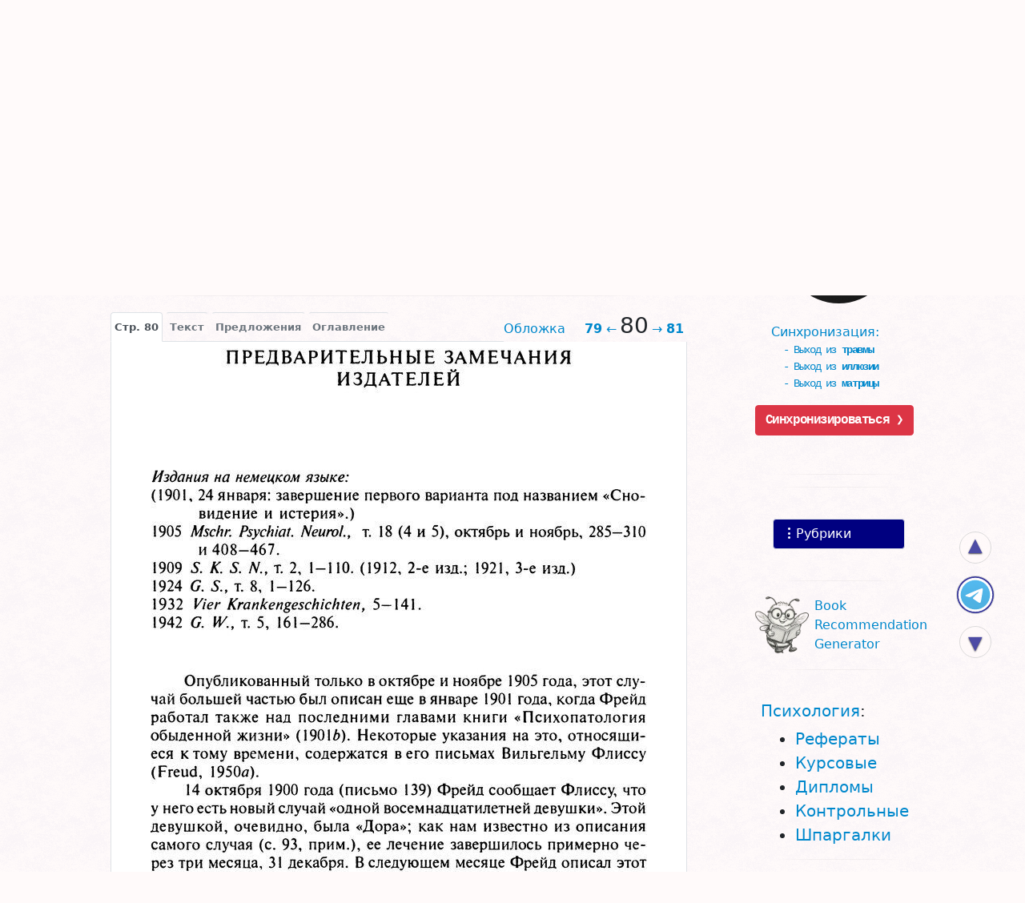

--- FILE ---
content_type: text/html;charset=utf-8
request_url: https://bookap.info/book/freyd_tom_6_isteriya_i_strah/bypage/80
body_size: 28388
content:
<!DOCTYPE html><html lang="ru">
<head>
<base href="//bookap.info">
<link rel="apple-touch-icon" sizes="180x180" href="/apple-touch-icon.png">
<link rel="icon" type="image/png" sizes="32x32" href="/favicon-32x32.png">
<link rel="manifest" href="/site.webmanifest">
<link rel="mask-icon" href="/safari-pinned-tab.svg" color="#ffffff">
<meta name="apple-mobile-web-app-title" content="Bookap.info">
<meta name="application-name" content="Bookap.info">
<meta name="msapplication-TileColor" content="#000080">
<meta name="theme-color" content="#ffffff">

<script async="async" src="//cdn.jsdelivr.net/npm/bootstrap@5.1.3/dist/js/bootstrap.bundle.min.js" crossorigin="anonymous"></script>
<link rel="preload" href="//cdn.jsdelivr.net/npm/bootstrap-icons@1.6.1/font/bootstrap-icons.css" as="style" crossorigin="anonymous">    <link rel="preconnect" href="https://cdn.jsdelivr.net" crossorigin="anonymous">
    <link rel="dns-prefetch" href="https://cdn.jsdelivr.net" crossorigin="anonymous">
    <link rel="preconnect" href="https://code.jquery.com" crossorigin="anonymous">
    <link rel="dns-prefetch" href="https://code.jquery.com" crossorigin="anonymous">
    <link rel="preload" href="//cdn.jsdelivr.net/npm/yandex-metrica-watch/tag.js" as="script">
    <link rel="preconnect" href="https://www.googletagmanager.com">
    <link rel="dns-prefetch" href="https://www.googletagmanager.com">
    <link rel="preload" href="//www.googletagmanager.com/gtm.js?id=GTM-MF745B" as="script">
    <link rel="preload" href="//cdn.jsdelivr.net/npm/bootstrap@5.1.3/dist/css/bootstrap.min.css" as="style" crossorigin="anonymous">
    <link rel="stylesheet" href="//cdn.jsdelivr.net/npm/bootstrap@5.1.3/dist/css/bootstrap.min.css" crossorigin="anonymous">
    <link rel="preload" href="//code.jquery.com/jquery-3.6.0.min.js" as="script" crossorigin="anonymous">
    <script src="//code.jquery.com/jquery-3.6.0.min.js" crossorigin="anonymous"></script>
    <link href="//bookap.info/book/freyd_tom_6_isteriya_i_strah/bypage/80" rel="canonical" >
<link href="/styles/main.css?2b31cc" media="screen" rel="stylesheet" type="text/css" >
<link href="/styles/book.css?6c2cd5" media="screen" rel="stylesheet" type="text/css" >
<link href="/styles/bypage.css?6c2cd5" media="screen" rel="stylesheet" type="text/css" >
<link href="//bookap.info/favicon.ico" rel="icon" type="image/png" sizes="180x180" >
<link href="//bookap.info/favicon.svg" rel="icon" type="image/svg+xml" sizes="any" >
<link href="//bookap.info/favicon-16x16.png" rel="icon" type="image/png" sizes="16x16" ><title>📖 DJVU. Том 6. Истерия и страх. Фрейд С. Ш. Страница 80. Читать онлайн djvu - Bookap.info</title><meta name="og:site_name" content="Bookap.info" >
<meta name="og:title" content="Том 6. Истерия и страх" >
<meta name="og:image" content="//bookap.info/book/freyd_tom_6_isteriya_i_strah/cover.jpg" >
<meta name="og:image:width" content="294" >
<meta name="og:image:height" content="448" >
<meta name="og:image:alt" content="Обложка книги «Том 6. Истерия и страх»" >
<meta name="og:type" content="book" >
<meta name="og:book:author:last_name" content="Фрейд" >
<meta name="og:book:author:first_name" content="Сигизмунд" >
<meta name="keywords" content="djvu истерия страх фрейд страница сигизмунд шломо психоанализ" >
<meta name="description" content="📖 Читать &quot;DJVU. Стр.80&quot; Фрейд С. Ш." >
<meta name="og:description" content="Читать &quot;DJVU. Стр.80&quot; Фрейд С. Ш." >
<meta name="og:url" content="//bookap.info/book/freyd_tom_6_isteriya_i_strah/bypage/80" >
<meta name="viewport" content="width=device-width, initial-scale=1" >
<meta name="HandheldFriendly" content="true" >
<meta name="MobileOptimized" content="width" >
<meta name="fb:app_id" content="149142711818718" >
<meta name="robots" content="index,follow" >
<meta http-equiv="Content-Type" content="text/html; charset=utf-8" >    <style>:root{--bs-primary:#08c;--bs-danger:#c40000;--bs-danger-rgb:196,0,0;--bs-red:red;--bs-orange:#ff6600;--bs-dark:#000080;--bs-light:#fffafa}html,body{min-width:320px !important}body{padding-top:40px;background:snow url('[data-uri]')}.fix{position:fixed}.abs{position:absolute}.alarm{color:var(--bs-danger)}.hide{display:none}.bookap{min-width:320px !important}@media (max-width: 576px){.bookap .navbar-brand{font-size:1em;line-height:0.8rem;letter-spacing:-1px;margin-top:0.6rem !important}}@media (max-width: 576px){.bookap .navbar-text{line-height:0.8rem;font-size:.7em}}.bookap.navbar{background-color:#000080}a,.a,.link{color:var(--bs-primary);text-decoration:none !important;cursor:pointer}a.dark,.a.dark,.link.dark{color:#069 !important}a.dark:hover,.a.dark:hover,.link.dark:hover{color:#f60 !important}a.light,.a.light,.link.light{color:var(--bs-primary) !important}a.light:hover,.a.light:hover,.link.light:hover{color:#f60 !important}a.gold,.a.gold,.link.gold{color:gold}a.orange,.a.orange,.link.orange{color:#f60}a:hover,.a:hover,.link:hover{color:#f60}input{border-radius:2px}input[type=text]:focus,input[type=password]:focus{outline:1px solid gold}.mail{padding-left:26px !important;background:url(/img/email.png) no-repeat 0px center}.offerbox{position:relative}.offeractions{padding-top:1rem}.autohide{position:fixed;top:0;right:0;left:0;width:100%;z-index:1030}.scrolled-down{transform:translateY(-100%);transition:all 0.3s ease-in-out}.scrolled-up{transform:translateY(0);transition:all 0.3s ease-in-out}#modalRubrics{min-width:320px}.link-danger{color:var(--bs-danger)}.link-dark{color:var(--bs-dark)}.card-text{font-size:.95rem}.breadcrumb-item+.breadcrumb-item::before{float:none}.gsc-control{width:300px}.gsc-control div{position:static}.gsc-control-cse,.gsc-control-cse .gsc-table-result{width:100%;font-family:Arial, sans-serif;font-size:13px}.gsc-control-cse div{position:static}form.gsc-search-box{font-size:13px;margin:0 0 4px;width:100%}table.gsc-search-box{border-style:none;border-width:0;border-spacing:0 0;width:100%;margin-bottom:2px}table.gsc-search-box td.gsc-input{position:relative}td.gsc-search-button{width:1%}td.gsc-clear-button{padding-top:4px;width:14px}input.gsc-search-button{margin-left:2px}div.gsc-clear-button{display:flex;width:31px;height:31px;align-items:center;justify-content:center;cursor:pointer;position:absolute;top:0;right:1%;color:darkgray;font-size:20px}#cse-search-box{display:block;text-align:center;width:30%;position:absolute;left:50%;top:4px}#cse-search-box-q,#cse-search-box input[name="q"]{width:86%;float:left;position:relative;top:0;border:1px solid #B1C4D4 !important;border-right:0 !important;outline:none;height:20px;padding:0 6px 0 5px;-moz-border-radius:3px 0 0 3px;-webkit-border-radius:3px;border-radius:3px 0 0 3px}.gsc-input.empty{color:#ccc !important;text-shadow:0 1px 1px #ddd}#cse-search-box .searchButton{height:20px !important;font-weight:bold;border:1px solid #B1C4D4;border-left:0;float:left;background-color:white;-moz-border-radius:0 3px 3px 0;-webkit-border-radius:0;border-radius:0 3px 3px 0}.cse input.gsc-search-button,input.gsc-search-button{font-size:13px !important}#referer-cse-search-form{max-width:450px;margin:auto}#referer-cse-search-form .gsc-search-box{z-index:2;position:relative}.gsc-search-box input.gsc-input{border:1px solid #7E9DB9;padding:4px;width:99%;margin:0;font-size:14px}.gsc-search-box input.gsc-search-button{background-color:lightgray;border:1px solid #333333;color:#333;height:31px;padding:1px 6px}hr{height:1px;width:70% !important}hr.dark,hr.light{height:1px;padding:0;line-height:1px;font-size:1px;margin:15px auto;border:0;overflow:hidden;-moz-box-shadow:inset -35px 0 35px -15px snow,inset 35px 0 35px -15px snow;-webkit-box-shadow:inset -35px 0 35px -15px snow,inset 35px 0 35px -15px snow;box-shadow:inset -35px 0 35px -15px snow,inset 35px 0 35px -15px snow}hr.dark{background:#999}hr.light{background:#ddd}.copyright::before{color:var(--bs-danger);content:"\00A9\00a0"}a.copyright{color:grey}a.copyright:hover{color:#666}.book-cover .copyright{font-size:10px}.goes{position:fixed;top:65%;right:3%}.go-up,.go-down,.go-psy,.go-money{display:none;position:absolute;z-index:999999999;right:calc(3% + 4px);background:var(--bs-light);border:1px solid #ccc;border-radius:28px;cursor:pointer;color:var(--bs-dark);text-align:center;font:normal normal 30px/26px sans-serif;text-shadow:0 1px 2px #000;opacity:.7;padding:3px;margin-bottom:5px;width:40px;height:40px}.go-up:hover,.go-down:hover,.go-psy:hover,.go-money:hover{opacity:1;box-shadow:0 5px 0.5em -1px #666}.go-up:hover::before,.go-down:hover::before,.go-psy:hover::before,.go-money:hover::before{border-left-color:#fff}.go-up{bottom:128px}.go-money{background:url("/img/tg/money.png") center no-repeat;background-size:50px 50px;bottom:65px;opacity:1;width:48px;height:48px;right:3%}.go-psy{background:url('[data-uri]') center no-repeat,url('[data-uri]') center no-repeat;background-size:40px 40px, 50px 50px;bottom:65px;opacity:.8;width:48px;height:48px;right:3%}.go-down{bottom:10px;font:normal normal 30px/33px sans-serif}@media only screen and (max-width: 640px){.go-up,.go-down,.go-psy,.go-money{width:36px;height:36px;right:calc(3% + 6px);font:normal normal 20px/31px sans-serif}.go-up{bottom:163px;line-height:24px}.go-psy,.go-money{right:3%;width:48px;height:48px;bottom:100px;background-size:40px 40px, 50px 50px;opacity:1}.go-money{background-size:50px 50px;bottom:100px}.go-down{bottom:50px;font:normal normal 20px/28px sans-serif}}
</style>
</head>

<body class="container-xl">
<div class="mb-1 mt-3 row d-flex" role="navigation">
    <div class="col justify-content-center d-flex flex-row flex-nowrap p-0">
        <div class="nav-letters__title d-flex pt-2 align-items-start justify-content-end text-end me-2
            ">
            Автор
        </div>
        <nav class="nav nav-letters__shadow flex-row flex-nowrap overflow-auto pb-2">
            <a href="//bookap.info/catalog/author/%D0%90/1" class="nav-letters__letter me-1 orange">А</a><a href="//bookap.info/catalog/author/%D0%91/1" class="nav-letters__letter me-1 orange">Б</a><a href="//bookap.info/catalog/author/%D0%92/1" class="nav-letters__letter me-1 orange">В</a><a href="//bookap.info/catalog/author/%D0%93/1" class="nav-letters__letter me-1 orange">Г</a><a href="//bookap.info/catalog/author/%D0%94/1" class="nav-letters__letter me-1 orange">Д</a><a href="//bookap.info/catalog/author/%D0%95/1" class="nav-letters__letter me-1 orange">Е</a><span class="nav-letters__letter me-1 nav-letters__letter--noactive">Ё</span><a href="//bookap.info/catalog/author/%D0%96/1" class="nav-letters__letter me-1 orange">Ж</a><a href="//bookap.info/catalog/author/%D0%97/1" class="nav-letters__letter me-1 orange">З</a><a href="//bookap.info/catalog/author/%D0%98/1" class="nav-letters__letter me-1 orange">И</a><a href="//bookap.info/catalog/author/%D0%99/1" class="nav-letters__letter me-1 orange">Й</a><a href="//bookap.info/catalog/author/%D0%9A/1" class="nav-letters__letter me-1 orange">К</a><a href="//bookap.info/catalog/author/%D0%9B/1" class="nav-letters__letter me-1 orange">Л</a><a href="//bookap.info/catalog/author/%D0%9C/1" class="nav-letters__letter me-1 orange">М</a><a href="//bookap.info/catalog/author/%D0%9D/1" class="nav-letters__letter me-1 orange">Н</a><a href="//bookap.info/catalog/author/%D0%9E/1" class="nav-letters__letter me-1 orange">О</a><a href="//bookap.info/catalog/author/%D0%9F/1" class="nav-letters__letter me-1 orange">П</a><a href="//bookap.info/catalog/author/%D0%A0/1" class="nav-letters__letter me-1 orange">Р</a><a href="//bookap.info/catalog/author/%D0%A1/1" class="nav-letters__letter me-1 orange">С</a><a href="//bookap.info/catalog/author/%D0%A2/1" class="nav-letters__letter me-1 orange">Т</a><a href="//bookap.info/catalog/author/%D0%A3/1" class="nav-letters__letter me-1 orange">У</a><a href="//bookap.info/catalog/author/%D0%A4/1" class="nav-letters__letter me-1 orange">Ф</a><a href="//bookap.info/catalog/author/%D0%A5/1" class="nav-letters__letter me-1 orange">Х</a><a href="//bookap.info/catalog/author/%D0%A6/1" class="nav-letters__letter me-1 orange">Ц</a><a href="//bookap.info/catalog/author/%D0%A7/1" class="nav-letters__letter me-1 orange">Ч</a><a href="//bookap.info/catalog/author/%D0%A8/1" class="nav-letters__letter me-1 orange">Ш</a><a href="//bookap.info/catalog/author/%D0%A9/1" class="nav-letters__letter me-1 orange">Щ</a><a href="//bookap.info/catalog/author/%D0%AD/1" class="nav-letters__letter me-1 orange">Э</a><a href="//bookap.info/catalog/author/%D0%AE/1" class="nav-letters__letter me-1 orange">Ю</a><a href="//bookap.info/catalog/author/%D0%AF/1" class="nav-letters__letter me-1 orange">Я</a><span class="nav-letter__another nav-letters__letter--noactive">Другие</span>
        </nav>
    </div>

    <div class="col my-1 justify-content-center d-flex flex-row flex-nowrap p-0" role="navigation">
        <div class="nav-letters__title d-flex pt-1 align-items-start justify-content-end text-end me-2
            ">
            <span><span style="position: relative;right:-4px;">Назва-</span><br>ние</span>
        </div>
        <nav class="nav nav-letters__shadow flex-row flex-nowrap overflow-auto pb-2">
            <a href="//bookap.info/catalog/title/%D0%90/1" class="nav-letters__letter me-1 orange">А</a><a href="//bookap.info/catalog/title/%D0%91/1" class="nav-letters__letter me-1 orange">Б</a><a href="//bookap.info/catalog/title/%D0%92/1" class="nav-letters__letter me-1 orange">В</a><a href="//bookap.info/catalog/title/%D0%93/1" class="nav-letters__letter me-1 orange">Г</a><a href="//bookap.info/catalog/title/%D0%94/1" class="nav-letters__letter me-1 orange">Д</a><a href="//bookap.info/catalog/title/%D0%95/1" class="nav-letters__letter me-1 orange">Е</a><span class="nav-letters__letter me-1 nav-letters__letter--noactive ">Ё</span><a href="//bookap.info/catalog/title/%D0%96/1" class="nav-letters__letter me-1 orange">Ж</a><a href="//bookap.info/catalog/title/%D0%97/1" class="nav-letters__letter me-1 orange">З</a><a href="//bookap.info/catalog/title/%D0%98/1" class="nav-letters__letter me-1 orange">И</a><span class="nav-letters__letter me-1 nav-letters__letter--noactive ">Й</span><a href="//bookap.info/catalog/title/%D0%9A/1" class="nav-letters__letter me-1 orange">К</a><a href="//bookap.info/catalog/title/%D0%9B/1" class="nav-letters__letter me-1 orange">Л</a><a href="//bookap.info/catalog/title/%D0%9C/1" class="nav-letters__letter me-1 orange">М</a><a href="//bookap.info/catalog/title/%D0%9D/1" class="nav-letters__letter me-1 orange">Н</a><a href="//bookap.info/catalog/title/%D0%9E/1" class="nav-letters__letter me-1 orange">О</a><a href="//bookap.info/catalog/title/%D0%9F/1" class="nav-letters__letter me-1 orange">П</a><a href="//bookap.info/catalog/title/%D0%A0/1" class="nav-letters__letter me-1 orange">Р</a><a href="//bookap.info/catalog/title/%D0%A1/1" class="nav-letters__letter me-1 orange">С</a><a href="//bookap.info/catalog/title/%D0%A2/1" class="nav-letters__letter me-1 orange">Т</a><a href="//bookap.info/catalog/title/%D0%A3/1" class="nav-letters__letter me-1 orange">У</a><a href="//bookap.info/catalog/title/%D0%A4/1" class="nav-letters__letter me-1 orange">Ф</a><a href="//bookap.info/catalog/title/%D0%A5/1" class="nav-letters__letter me-1 orange">Х</a><a href="//bookap.info/catalog/title/%D0%A6/1" class="nav-letters__letter me-1 orange">Ц</a><a href="//bookap.info/catalog/title/%D0%A7/1" class="nav-letters__letter me-1 orange">Ч</a><a href="//bookap.info/catalog/title/%D0%A8/1" class="nav-letters__letter me-1 orange">Ш</a><span class="nav-letters__letter me-1 nav-letters__letter--noactive ">Щ</span><a href="//bookap.info/catalog/title/%D0%AD/1" class="nav-letters__letter me-1 orange">Э</a><a href="//bookap.info/catalog/title/%D0%AE/1" class="nav-letters__letter me-1 orange">Ю</a><a href="//bookap.info/catalog/title/%D0%AF/1" class="nav-letters__letter me-1 orange">Я</a><a href="//bookap.info/catalog/title/other/1" class="another">Другие</a>

        </nav>
    </div>
</div>



<div class="my-4 mt-3" id="referer-cse-search-form" role="search">
    <form class="gsc-search-box" accept-charset="utf-8" action="/search/">
        <table cellspacing="0" cellpadding="0" class="gsc-search-box">
            <tbody>
            <tr>
                <td class="gsc-input">
                    <input autocomplete="off" type="text" size="10"
                         class="gsc-input" name="q" title="поиск"
                         placeholder="Книга, автор или текст"
                    >
                    <div class="gsc-clear-button" title="удалить результаты">×</div>
                </td>
                <td class="gsc-search-button">
                    <input type="submit" value="Поиск"
                           class="gsc-search-button" title="поиск">
                </td>
            </tr>
            </tbody>
        </table>
    </form>
</div>

    <div class="row justify-content-center">
        <div class="col-12 col-md-8 col-lg-9 px-1 px-sm-2"><nav class="breadcrumb-wrapper mb-3 d-flex flex-nowrap flex-row small"><ol class="breadcrumb m-0 me-4 me-sm-5 flex-row flex-nowrap" style="--bs-breadcrumb-divider:'>';">
    <li class="breadcrumb-item"><a href="" title="Перейти на главную страницу">Главная</a></li><li class="breadcrumb-item"><a href="/r/praktik" title="Перейти в рубрику &#171;Практическая психология&#187;">Практическая</a></li><li class="breadcrumb-item"><a href="/r/psychotherapy" title="Перейти в рубрику &#171;Психотерапия&#187;">Психотерапия</a></li><li class="breadcrumb-item"><a href="/r/psyanaliz" title="Перейти в рубрику &#171;Психоанализ&#187;">Психоанализ</a></li><li style="position:relative;top:4px;">&#160;&#8628;</li></ol>
</nav><div id="book"><!--noindex--><script src="https://yastatic.net/share2/share.js" async></script><div class="text-center my-2"><div class="ya-share2 d-inline-block ms-3 float-sm-end" data-url="https://bookap.info/book/freyd_tom_6_isteriya_i_strah/" data-image="https://bookap.info/favicon.svg" data-services="vkontakte,facebook,whatsapp,viber,telegram,odnoklassniki,twitter,skype,moimir,evernote,collections,reddit,tumblr" data-limit="6" data-copy="first" data-size="s" data-lang="ru" data-curtain></div></div><!--/noindex--><header>
    <h1 class="h4 mt-0 mb-3 text-center"><a href="//bookap.info/book/freyd_tom_6_isteriya_i_strah/" class="alarm">Том 6. Истерия и страх</a><span class="h6 mt-2 d-block"><span class="text-nowrap link-secondary" itemprop="author">Сигизмунд Фрейд</span>
    (<b class="text-nowrap">DJVU,
        <span class="text-black">стр. 80</span></b>)</span>
    </h1>
</header>
<div class="book-menu text-center"><a href="/book/freyd_tom_6_isteriya_i_strah/" class="bt" role="button" title="Подробно о книге" >Подробнее</a><span class="bt" role="button" onclick="$('.book-about').toggle();$(this).toggleClass('b');return false;" title="Показать/спрятать аннотацию">Аннотация</span><a href="/book/freyd_tom_6_isteriya_i_strah/buy" id="buy"
         class="bt"
         title="Где купить «Том 6. Истерия и страх»"
        >Где купить? &rarr;</a></div><div class="book-about card border-0" style="display:none">
    <div><div class="book-cover text-center pb-1 book-cover--small float-sm-start p-2 pt-0"><a rel="nofollow" class="copyright" href="/copyright/">Правообладателям</a><img src="//bookap.info/book/freyd_tom_6_isteriya_i_strah/cover-small.jpg"
               class="card-img-top mb-1"
               decoding="async"
               itemprop="thumbnailUrl"
               alt="Том 6. Истерия и страх, Фрейд Сигизмунд" loading="lazy">
</div>


<div class="card-body pt-0"><div itemprop="description" class="card-text book-about__annotation"><p>Hysterie und Angst</p>
<p>Данная книга является шестым томом десятитомного собрания
сочинений З.Фрейда, известного как "Учебное издание". В настоящий
том вошли работы, в которых рассматриваются два основных комплекса
невротических расстройств&nbsp;— истерические симптомы, а также
проявления, выражающиеся в виде тревоги, страха и фобий. Эти работы
не только содержат фактический материал легший в основу
теоретических постулатов Фрейда, но и предоставляют читателю
возможность ознакомиться с психоанализом "в действии"&nbsp;— с тем,
каким образом Фрейд работал со своими больными.</p>
<p>[collapsed title=содержание]Об этом томе 7</p>
<p>[Доклад:] О психическом механизме истерических феноменов (1898)
9</p>
<p>Предварительные замечания издателей 11</p>
<p>Об основании для отдбтения определенного симптомокомплекса</p>
<p>ОТ НЕВРАСТЕНИИ В КАЧЕСТВЕ «НЕВРОЗАТРЕВОГИ» ( 1895 | 1894])
25</p>
<p>Предварительные замечания издателей 26</p>
<p>[Введение] 27</p>
<p>I. Клиническая симптоматология невроза тревоги 28</p>
<p>II. Проявление и этиология невроза тревоги 35</p>
<p>III. Подходы к теории невроза тревоги 41</p>
<p>IV. Отношение к другим неврозам 47</p>
<p>Об этиологии истерии (1896) 51</p>
<p>Предварительные замечания издателей 52</p>
<p>Фрагмент анализа одного случая истерии (1905 [1901]) 83</p>
<p>Предварительные замечания издателей 84</p>
<p>Предисловие 87</p>
<p>I. Болезненное состояние 94</p>
<p>II. Первое сновидение 136</p>
<p>III. Второе сновидение 162</p>
<p>IV. Послесловие 177</p>
<p>Истерические фантазии и их отношение к бисексуальности (1908)
187</p>
<p>Предварительные замечания издателей 188</p>
<p>Общие положения об истерическом припадке (1909 [1908]) 197</p>
<p>Предварительные замечания издателей 198</p>
<p>Психогенное нарушение зрения с позиции психоанализа (1910)
205</p>
<p>Предварительные замечания издателей 206</p>
<p>О ТИПАХ НЕВРОТИЧЕСКОГО ЗАБОЛЕВАНИЯ (1912) 215</p>
<p>Предварительные замечания издателей 217</p>
<p>Торможение, симптом и тревога (1926 [1925]) 227</p>
<p>Предварительные замечания издателей 229</p>
<p>Торможение, симптом и тревога [главы I—X] 233</p>
<p>Дополнения [глава XI] 295</p>
<p>A. Видоизменения ранее представленных взглядов 295</p>
<p>а) Сопротивление и контркатексис 295</p>
<p>б) Тревога как результат преобразования либидо 298</p>
<p>в) Вытеснение и зашита 300</p>
<p>Б. Дополнение к тревоге 302</p>
<p>B. Тревога, боль и печаль 305</p>
<p>Приложение</p>
<p>Библиография 310</p>
<p>Список сокращений 317</p>
<p>Именной указатель 318[/collapse]</p>
</div></div>
    </div>
</div>

<hr class="dark">

<div id="bookByPage"><nav class="text-end float-sm-end pe-1 fs-6" role="navigation"><a class="me-4 d-none d-lg-inline" href="//bookap.info/book/freyd_tom_6_isteriya_i_strah/bypage/#o">Обложка</a><a href="//bookap.info/book/freyd_tom_6_isteriya_i_strah/bypage/79"><b>79</b>&#160;&larr;</a><h2 class="d-inline px-1 fs-3">80</h2><a href="//bookap.info/book/freyd_tom_6_isteriya_i_strah/bypage/81">&rarr;&#160;<b>81</b></a></nav><ul class="nav nav-tabs d-flex flex-nowrap justify-content-end justify-content-sm-start" role="tablist"><li class="nav-item me-1 order-last order-sm-first" role="presentation" onclick="$.cookie('bypages','page')">
                <button class="nav-link border-top rounded-top link-secondary px-1 active" type="button"
                   id="tab-page"
                   data-bs-toggle="tab"
                   data-bs-target="#panel-page"
                   aria-controls="panel-page"
                   aria-selected="true"
                >Стр. 80</button></li><li class="nav-item me-1 order-2 order-sm-1" role="presentation" onclick="$.cookie('bypages','text')">
                <button class="nav-link border-top rounded-top link-secondary px-1" role="tab" type="button"
                   id="tab-text"
                   data-bs-toggle="tab"
                   data-bs-target="#panel-text"
                   aria-controls="panel-text"
                   aria-selected="false"
                >Текст</button></li><li class="nav-item me-1 order-1 order-sm-1" role="presentation">
            <button class="nav-link border-top rounded-top link-secondary px-1" role="tab" type="button"
                    id="tab-buy"
                    data-bs-toggle="tab"
                    data-bs-target="#panel-buy"
                    aria-controls="panel-buy"
                    aria-selected="false"
            >Предложения</button></li>            <li class="nav-item me-1 order-0 order-sm-3" role="presentation">
                <button class="nav-link border-top rounded-top link-secondary px-1" type="button"
                   id="tab-toc"
                   data-bs-toggle="tab"
                   data-bs-target="#panel-toc"
                   aria-controls="panel-toc"
                   aria-selected="false"
                >Оглавление</button>
            </li>
            </ul>


    <div class="tab-content">

        <main class="tab tab-pane fade text-center clearfix p-2 show active"
             id="panel-page" role="tabpanel"
             aria-labelledby="tab-page"><img alt="📖 DJVU. Том 6. Истерия и страх. Фрейд С. Ш. Страница 80. Читать онлайн djvu" src="//bookap.info/book/freyd_tom_6_isteriya_i_strah/bypage/80.jpg" decoding="async" loading="lazy">        </main>
        <aside class="tab tab-pane fade book__page overflow-hidden" id="panel-text" role="tabpanel"><p>ПРЕДВАРИТЕЛЬНЫЕ ЗАМЕЧАНИЯ
ИЗДАТЕЛЕЙ</p>

<p>Издания на немецком языке:</p>

<p>(1901, 24 января: завершение первого варианта под названием «Сновидение и истерия».)</p>

<p>1905 Мусйк Рвусшаг. Меиго!., т. 18 (4 и 5), октябрь и ноябрь, 285—310
и 408—467.</p>

<p>1909 5. К. 5. М., т. 2, 1—110. (1912, 2-е изд.; 1921, 3-е изд.)</p>

<p>1924 С. 5., т. 8, 1—126.</p>

<p>1932 Уїег КуапКепеезсНнісНтеп, 5--141.</p>

<p>1942 G. W,, т. 5, 161-286.</p>

<p>Опубликованный только в октябре и ноябре 1905 года, этот случай большей частью был описан еще в январе 1901 года, когда Фрейд
работал также над последними главами книги «Психопатология
обыденной жизни» (19015). Некоторые указания на это, относящшиеся ктому времени, содержатся вего письмах Вильгельму Флиссу
(Freud, 1950a).</p>

<p>14 октября 1900 года (письмо 139) Фрейд сообщает Флиссу, что
у него есть новый случай «одной восемнадцатилетней девушки». Этой
девушкой, очевидно, была «Дора»; как нам известно из описания
самого случая (с. 93, прим.), ее лечение завершилось примерно через три месяца, 31 декабря. В следующем месяце Фрейд описал этот
случай.</p>

<p>25 января (письмо 140) он пишет: «Вчера закончил “Сновидение и истерию”...» (Таким первоначально было название, как мы
знаем из собственного предисловия Фрейла [с. 90].) Он продолжает: «Это — фрагмент анализа истерии, в котором объяснения группируются вокруг двух сновидений, то есть, по существу, это продолжение книги о сновидении». («Толкования сновидений», 1900а.)
«Кроме того, в нем пути разрешения истерических симптомов
и взгляды на сексуально-органический фундамент целого. И все же
это — самое деликатное из того, что я до сих пор написал, и будет
отпугивать еще больше обычного. Но ведь исполняют свой долг и пишут не на день. Работа уже принята Циеном...» Циен был одним из
издателей «Ежемесячника психиатрии и неврологии», в котором
в конечном счете и появилась эта работа. Через несколько дней,
30 января (письмо 141), Фрейд пишет: «Наверное, ты не должен</p>

<p style="text-align:right">84</p></aside><div class="tab tab-pane fade"
               id="panel-toc" role="tabpanel" aria-labelledby="tab-toc">
            <div class="row m-0">
                <h3 class="h4 my-3 text-center">Оглавление</h3>
                <div class="col-5 col-sm-7 p-1 p-sm-4">
                    <img alt="Обложка. Фрейд, &quot;Том 6. Истерия и страх&quot;" decoding="async" loading="lazy" src="//bookap.info/book/freyd_tom_6_isteriya_i_strah/bypage/cover.jpg">
                </div>
                <nav class="col-7 col-sm-5 p-0 text-center">
                    <ul class="text-start d-inline-block ps-3">
                        <li><a href="//bookap.info/book/freyd_tom_6_isteriya_i_strah/bypage/#o"
                                >Обложка</a></li><li><a href="#1 - 10" class="pages-menu">Страницы 1-10</a><ul  class="hide"><li><a  href="//bookap.info/book/freyd_tom_6_isteriya_i_strah/bypage/1">Страница 1</a></li><li><a  href="//bookap.info/book/freyd_tom_6_isteriya_i_strah/bypage/2">Страница 2</a></li><li><a  href="//bookap.info/book/freyd_tom_6_isteriya_i_strah/bypage/3">Страница 3</a></li><li><a  href="//bookap.info/book/freyd_tom_6_isteriya_i_strah/bypage/4">Страница 4</a></li><li><a  href="//bookap.info/book/freyd_tom_6_isteriya_i_strah/bypage/5">Страница 5</a></li><li><a  href="//bookap.info/book/freyd_tom_6_isteriya_i_strah/bypage/6">Страница 6</a></li><li><a  href="//bookap.info/book/freyd_tom_6_isteriya_i_strah/bypage/7">Страница 7</a></li><li><a  href="//bookap.info/book/freyd_tom_6_isteriya_i_strah/bypage/8">Страница 8</a></li><li><a  href="//bookap.info/book/freyd_tom_6_isteriya_i_strah/bypage/9">Страница 9</a></li><li><a  href="//bookap.info/book/freyd_tom_6_isteriya_i_strah/bypage/10">Страница 10</a></li></ul></li><li><a href="#11 - 20" class="pages-menu">Страницы 11-20</a><ul  class="hide"><li><a  href="//bookap.info/book/freyd_tom_6_isteriya_i_strah/bypage/11">Страница 11</a></li><li><a  href="//bookap.info/book/freyd_tom_6_isteriya_i_strah/bypage/12">Страница 12</a></li><li><a  href="//bookap.info/book/freyd_tom_6_isteriya_i_strah/bypage/13">Страница 13</a></li><li><a  href="//bookap.info/book/freyd_tom_6_isteriya_i_strah/bypage/14">Страница 14</a></li><li><a  href="//bookap.info/book/freyd_tom_6_isteriya_i_strah/bypage/15">Страница 15</a></li><li><a  href="//bookap.info/book/freyd_tom_6_isteriya_i_strah/bypage/16">Страница 16</a></li><li><a  href="//bookap.info/book/freyd_tom_6_isteriya_i_strah/bypage/17">Страница 17</a></li><li><a  href="//bookap.info/book/freyd_tom_6_isteriya_i_strah/bypage/18">Страница 18</a></li><li><a  href="//bookap.info/book/freyd_tom_6_isteriya_i_strah/bypage/19">Страница 19</a></li><li><a  href="//bookap.info/book/freyd_tom_6_isteriya_i_strah/bypage/20">Страница 20</a></li></ul></li><li><a href="#21 - 30" class="pages-menu">Страницы 21-30</a><ul  class="hide"><li><a  href="//bookap.info/book/freyd_tom_6_isteriya_i_strah/bypage/21">Страница 21</a></li><li><a  href="//bookap.info/book/freyd_tom_6_isteriya_i_strah/bypage/22">Страница 22</a></li><li><a  href="//bookap.info/book/freyd_tom_6_isteriya_i_strah/bypage/23">Страница 23</a></li><li><a  href="//bookap.info/book/freyd_tom_6_isteriya_i_strah/bypage/24">Страница 24</a></li><li><a  href="//bookap.info/book/freyd_tom_6_isteriya_i_strah/bypage/25">Страница 25</a></li><li><a  href="//bookap.info/book/freyd_tom_6_isteriya_i_strah/bypage/26">Страница 26</a></li><li><a  href="//bookap.info/book/freyd_tom_6_isteriya_i_strah/bypage/27">Страница 27</a></li><li><a  href="//bookap.info/book/freyd_tom_6_isteriya_i_strah/bypage/28">Страница 28</a></li><li><a  href="//bookap.info/book/freyd_tom_6_isteriya_i_strah/bypage/29">Страница 29</a></li><li><a  href="//bookap.info/book/freyd_tom_6_isteriya_i_strah/bypage/30">Страница 30</a></li></ul></li><li><a href="#31 - 40" class="pages-menu">Страницы 31-40</a><ul  class="hide"><li><a  href="//bookap.info/book/freyd_tom_6_isteriya_i_strah/bypage/31">Страница 31</a></li><li><a  href="//bookap.info/book/freyd_tom_6_isteriya_i_strah/bypage/32">Страница 32</a></li><li><a  href="//bookap.info/book/freyd_tom_6_isteriya_i_strah/bypage/33">Страница 33</a></li><li><a  href="//bookap.info/book/freyd_tom_6_isteriya_i_strah/bypage/34">Страница 34</a></li><li><a  href="//bookap.info/book/freyd_tom_6_isteriya_i_strah/bypage/35">Страница 35</a></li><li><a  href="//bookap.info/book/freyd_tom_6_isteriya_i_strah/bypage/36">Страница 36</a></li><li><a  href="//bookap.info/book/freyd_tom_6_isteriya_i_strah/bypage/37">Страница 37</a></li><li><a  href="//bookap.info/book/freyd_tom_6_isteriya_i_strah/bypage/38">Страница 38</a></li><li><a  href="//bookap.info/book/freyd_tom_6_isteriya_i_strah/bypage/39">Страница 39</a></li><li><a  href="//bookap.info/book/freyd_tom_6_isteriya_i_strah/bypage/40">Страница 40</a></li></ul></li><li><a href="#41 - 50" class="pages-menu">Страницы 41-50</a><ul  class="hide"><li><a  href="//bookap.info/book/freyd_tom_6_isteriya_i_strah/bypage/41">Страница 41</a></li><li><a  href="//bookap.info/book/freyd_tom_6_isteriya_i_strah/bypage/42">Страница 42</a></li><li><a  href="//bookap.info/book/freyd_tom_6_isteriya_i_strah/bypage/43">Страница 43</a></li><li><a  href="//bookap.info/book/freyd_tom_6_isteriya_i_strah/bypage/44">Страница 44</a></li><li><a  href="//bookap.info/book/freyd_tom_6_isteriya_i_strah/bypage/45">Страница 45</a></li><li><a  href="//bookap.info/book/freyd_tom_6_isteriya_i_strah/bypage/46">Страница 46</a></li><li><a  href="//bookap.info/book/freyd_tom_6_isteriya_i_strah/bypage/47">Страница 47</a></li><li><a  href="//bookap.info/book/freyd_tom_6_isteriya_i_strah/bypage/48">Страница 48</a></li><li><a  href="//bookap.info/book/freyd_tom_6_isteriya_i_strah/bypage/49">Страница 49</a></li><li><a  href="//bookap.info/book/freyd_tom_6_isteriya_i_strah/bypage/50">Страница 50</a></li></ul></li><li><a href="#51 - 60" class="pages-menu">Страницы 51-60</a><ul  class="hide"><li><a  href="//bookap.info/book/freyd_tom_6_isteriya_i_strah/bypage/51">Страница 51</a></li><li><a  href="//bookap.info/book/freyd_tom_6_isteriya_i_strah/bypage/52">Страница 52</a></li><li><a  href="//bookap.info/book/freyd_tom_6_isteriya_i_strah/bypage/53">Страница 53</a></li><li><a  href="//bookap.info/book/freyd_tom_6_isteriya_i_strah/bypage/54">Страница 54</a></li><li><a  href="//bookap.info/book/freyd_tom_6_isteriya_i_strah/bypage/55">Страница 55</a></li><li><a  href="//bookap.info/book/freyd_tom_6_isteriya_i_strah/bypage/56">Страница 56</a></li><li><a  href="//bookap.info/book/freyd_tom_6_isteriya_i_strah/bypage/57">Страница 57</a></li><li><a  href="//bookap.info/book/freyd_tom_6_isteriya_i_strah/bypage/58">Страница 58</a></li><li><a  href="//bookap.info/book/freyd_tom_6_isteriya_i_strah/bypage/59">Страница 59</a></li><li><a  href="//bookap.info/book/freyd_tom_6_isteriya_i_strah/bypage/60">Страница 60</a></li></ul></li><li><a href="#61 - 70" class="pages-menu">Страницы 61-70</a><ul  class="hide"><li><a  href="//bookap.info/book/freyd_tom_6_isteriya_i_strah/bypage/61">Страница 61</a></li><li><a  href="//bookap.info/book/freyd_tom_6_isteriya_i_strah/bypage/62">Страница 62</a></li><li><a  href="//bookap.info/book/freyd_tom_6_isteriya_i_strah/bypage/63">Страница 63</a></li><li><a  href="//bookap.info/book/freyd_tom_6_isteriya_i_strah/bypage/64">Страница 64</a></li><li><a  href="//bookap.info/book/freyd_tom_6_isteriya_i_strah/bypage/65">Страница 65</a></li><li><a  href="//bookap.info/book/freyd_tom_6_isteriya_i_strah/bypage/66">Страница 66</a></li><li><a  href="//bookap.info/book/freyd_tom_6_isteriya_i_strah/bypage/67">Страница 67</a></li><li><a  href="//bookap.info/book/freyd_tom_6_isteriya_i_strah/bypage/68">Страница 68</a></li><li><a  href="//bookap.info/book/freyd_tom_6_isteriya_i_strah/bypage/69">Страница 69</a></li><li><a  href="//bookap.info/book/freyd_tom_6_isteriya_i_strah/bypage/70">Страница 70</a></li></ul></li><li><a href="#71 - 80" class="pages-menu">Страницы 71-80</a><ul ><li><a  href="//bookap.info/book/freyd_tom_6_isteriya_i_strah/bypage/71">Страница 71</a></li><li><a  href="//bookap.info/book/freyd_tom_6_isteriya_i_strah/bypage/72">Страница 72</a></li><li><a  href="//bookap.info/book/freyd_tom_6_isteriya_i_strah/bypage/73">Страница 73</a></li><li><a  href="//bookap.info/book/freyd_tom_6_isteriya_i_strah/bypage/74">Страница 74</a></li><li><a  href="//bookap.info/book/freyd_tom_6_isteriya_i_strah/bypage/75">Страница 75</a></li><li><a  href="//bookap.info/book/freyd_tom_6_isteriya_i_strah/bypage/76">Страница 76</a></li><li><a  href="//bookap.info/book/freyd_tom_6_isteriya_i_strah/bypage/77">Страница 77</a></li><li><a  href="//bookap.info/book/freyd_tom_6_isteriya_i_strah/bypage/78">Страница 78</a></li><li><a  href="//bookap.info/book/freyd_tom_6_isteriya_i_strah/bypage/79">Страница 79</a></li><li><a  class="fw-bold" href="//bookap.info/book/freyd_tom_6_isteriya_i_strah/bypage/80">Страница 80</a></li></ul></li><li><a href="#81 - 90" class="pages-menu">Страницы 81-90</a><ul  class="hide"><li><a  href="//bookap.info/book/freyd_tom_6_isteriya_i_strah/bypage/81">Страница 81</a></li><li><a  href="//bookap.info/book/freyd_tom_6_isteriya_i_strah/bypage/82">Страница 82</a></li><li><a  href="//bookap.info/book/freyd_tom_6_isteriya_i_strah/bypage/83">Страница 83</a></li><li><a  href="//bookap.info/book/freyd_tom_6_isteriya_i_strah/bypage/84">Страница 84</a></li><li><a  href="//bookap.info/book/freyd_tom_6_isteriya_i_strah/bypage/85">Страница 85</a></li><li><a  href="//bookap.info/book/freyd_tom_6_isteriya_i_strah/bypage/86">Страница 86</a></li><li><a  href="//bookap.info/book/freyd_tom_6_isteriya_i_strah/bypage/87">Страница 87</a></li><li><a  href="//bookap.info/book/freyd_tom_6_isteriya_i_strah/bypage/88">Страница 88</a></li><li><a  href="//bookap.info/book/freyd_tom_6_isteriya_i_strah/bypage/89">Страница 89</a></li><li><a  href="//bookap.info/book/freyd_tom_6_isteriya_i_strah/bypage/90">Страница 90</a></li></ul></li><li><a href="#91 - 100" class="pages-menu">Страницы 91-100</a><ul  class="hide"><li><a  href="//bookap.info/book/freyd_tom_6_isteriya_i_strah/bypage/91">Страница 91</a></li><li><a  href="//bookap.info/book/freyd_tom_6_isteriya_i_strah/bypage/92">Страница 92</a></li><li><a  href="//bookap.info/book/freyd_tom_6_isteriya_i_strah/bypage/93">Страница 93</a></li><li><a  href="//bookap.info/book/freyd_tom_6_isteriya_i_strah/bypage/94">Страница 94</a></li><li><a  href="//bookap.info/book/freyd_tom_6_isteriya_i_strah/bypage/95">Страница 95</a></li><li><a  href="//bookap.info/book/freyd_tom_6_isteriya_i_strah/bypage/96">Страница 96</a></li><li><a  href="//bookap.info/book/freyd_tom_6_isteriya_i_strah/bypage/97">Страница 97</a></li><li><a  href="//bookap.info/book/freyd_tom_6_isteriya_i_strah/bypage/98">Страница 98</a></li><li><a  href="//bookap.info/book/freyd_tom_6_isteriya_i_strah/bypage/99">Страница 99</a></li><li><a  href="//bookap.info/book/freyd_tom_6_isteriya_i_strah/bypage/100">Страница 100</a></li></ul></li><li><a href="#101 - 110" class="pages-menu">Страницы 101-110</a><ul  class="hide"><li><a  href="//bookap.info/book/freyd_tom_6_isteriya_i_strah/bypage/101">Страница 101</a></li><li><a  href="//bookap.info/book/freyd_tom_6_isteriya_i_strah/bypage/102">Страница 102</a></li><li><a  href="//bookap.info/book/freyd_tom_6_isteriya_i_strah/bypage/103">Страница 103</a></li><li><a  href="//bookap.info/book/freyd_tom_6_isteriya_i_strah/bypage/104">Страница 104</a></li><li><a  href="//bookap.info/book/freyd_tom_6_isteriya_i_strah/bypage/105">Страница 105</a></li><li><a  href="//bookap.info/book/freyd_tom_6_isteriya_i_strah/bypage/106">Страница 106</a></li><li><a  href="//bookap.info/book/freyd_tom_6_isteriya_i_strah/bypage/107">Страница 107</a></li><li><a  href="//bookap.info/book/freyd_tom_6_isteriya_i_strah/bypage/108">Страница 108</a></li><li><a  href="//bookap.info/book/freyd_tom_6_isteriya_i_strah/bypage/109">Страница 109</a></li><li><a  href="//bookap.info/book/freyd_tom_6_isteriya_i_strah/bypage/110">Страница 110</a></li></ul></li><li><a href="#111 - 120" class="pages-menu">Страницы 111-120</a><ul  class="hide"><li><a  href="//bookap.info/book/freyd_tom_6_isteriya_i_strah/bypage/111">Страница 111</a></li><li><a  href="//bookap.info/book/freyd_tom_6_isteriya_i_strah/bypage/112">Страница 112</a></li><li><a  href="//bookap.info/book/freyd_tom_6_isteriya_i_strah/bypage/113">Страница 113</a></li><li><a  href="//bookap.info/book/freyd_tom_6_isteriya_i_strah/bypage/114">Страница 114</a></li><li><a  href="//bookap.info/book/freyd_tom_6_isteriya_i_strah/bypage/115">Страница 115</a></li><li><a  href="//bookap.info/book/freyd_tom_6_isteriya_i_strah/bypage/116">Страница 116</a></li><li><a  href="//bookap.info/book/freyd_tom_6_isteriya_i_strah/bypage/117">Страница 117</a></li><li><a  href="//bookap.info/book/freyd_tom_6_isteriya_i_strah/bypage/118">Страница 118</a></li><li><a  href="//bookap.info/book/freyd_tom_6_isteriya_i_strah/bypage/119">Страница 119</a></li><li><a  href="//bookap.info/book/freyd_tom_6_isteriya_i_strah/bypage/120">Страница 120</a></li></ul></li><li><a href="#121 - 130" class="pages-menu">Страницы 121-130</a><ul  class="hide"><li><a  href="//bookap.info/book/freyd_tom_6_isteriya_i_strah/bypage/121">Страница 121</a></li><li><a  href="//bookap.info/book/freyd_tom_6_isteriya_i_strah/bypage/122">Страница 122</a></li><li><a  href="//bookap.info/book/freyd_tom_6_isteriya_i_strah/bypage/123">Страница 123</a></li><li><a  href="//bookap.info/book/freyd_tom_6_isteriya_i_strah/bypage/124">Страница 124</a></li><li><a  href="//bookap.info/book/freyd_tom_6_isteriya_i_strah/bypage/125">Страница 125</a></li><li><a  href="//bookap.info/book/freyd_tom_6_isteriya_i_strah/bypage/126">Страница 126</a></li><li><a  href="//bookap.info/book/freyd_tom_6_isteriya_i_strah/bypage/127">Страница 127</a></li><li><a  href="//bookap.info/book/freyd_tom_6_isteriya_i_strah/bypage/128">Страница 128</a></li><li><a  href="//bookap.info/book/freyd_tom_6_isteriya_i_strah/bypage/129">Страница 129</a></li><li><a  href="//bookap.info/book/freyd_tom_6_isteriya_i_strah/bypage/130">Страница 130</a></li></ul></li><li><a href="#131 - 140" class="pages-menu">Страницы 131-140</a><ul  class="hide"><li><a  href="//bookap.info/book/freyd_tom_6_isteriya_i_strah/bypage/131">Страница 131</a></li><li><a  href="//bookap.info/book/freyd_tom_6_isteriya_i_strah/bypage/132">Страница 132</a></li><li><a  href="//bookap.info/book/freyd_tom_6_isteriya_i_strah/bypage/133">Страница 133</a></li><li><a  href="//bookap.info/book/freyd_tom_6_isteriya_i_strah/bypage/134">Страница 134</a></li><li><a  href="//bookap.info/book/freyd_tom_6_isteriya_i_strah/bypage/135">Страница 135</a></li><li><a  href="//bookap.info/book/freyd_tom_6_isteriya_i_strah/bypage/136">Страница 136</a></li><li><a  href="//bookap.info/book/freyd_tom_6_isteriya_i_strah/bypage/137">Страница 137</a></li><li><a  href="//bookap.info/book/freyd_tom_6_isteriya_i_strah/bypage/138">Страница 138</a></li><li><a  href="//bookap.info/book/freyd_tom_6_isteriya_i_strah/bypage/139">Страница 139</a></li><li><a  href="//bookap.info/book/freyd_tom_6_isteriya_i_strah/bypage/140">Страница 140</a></li></ul></li><li><a href="#141 - 150" class="pages-menu">Страницы 141-150</a><ul  class="hide"><li><a  href="//bookap.info/book/freyd_tom_6_isteriya_i_strah/bypage/141">Страница 141</a></li><li><a  href="//bookap.info/book/freyd_tom_6_isteriya_i_strah/bypage/142">Страница 142</a></li><li><a  href="//bookap.info/book/freyd_tom_6_isteriya_i_strah/bypage/143">Страница 143</a></li><li><a  href="//bookap.info/book/freyd_tom_6_isteriya_i_strah/bypage/144">Страница 144</a></li><li><a  href="//bookap.info/book/freyd_tom_6_isteriya_i_strah/bypage/145">Страница 145</a></li><li><a  href="//bookap.info/book/freyd_tom_6_isteriya_i_strah/bypage/146">Страница 146</a></li><li><a  href="//bookap.info/book/freyd_tom_6_isteriya_i_strah/bypage/147">Страница 147</a></li><li><a  href="//bookap.info/book/freyd_tom_6_isteriya_i_strah/bypage/148">Страница 148</a></li><li><a  href="//bookap.info/book/freyd_tom_6_isteriya_i_strah/bypage/149">Страница 149</a></li><li><a  href="//bookap.info/book/freyd_tom_6_isteriya_i_strah/bypage/150">Страница 150</a></li></ul></li><li><a href="#151 - 160" class="pages-menu">Страницы 151-160</a><ul  class="hide"><li><a  href="//bookap.info/book/freyd_tom_6_isteriya_i_strah/bypage/151">Страница 151</a></li><li><a  href="//bookap.info/book/freyd_tom_6_isteriya_i_strah/bypage/152">Страница 152</a></li><li><a  href="//bookap.info/book/freyd_tom_6_isteriya_i_strah/bypage/153">Страница 153</a></li><li><a  href="//bookap.info/book/freyd_tom_6_isteriya_i_strah/bypage/154">Страница 154</a></li><li><a  href="//bookap.info/book/freyd_tom_6_isteriya_i_strah/bypage/155">Страница 155</a></li><li><a  href="//bookap.info/book/freyd_tom_6_isteriya_i_strah/bypage/156">Страница 156</a></li><li><a  href="//bookap.info/book/freyd_tom_6_isteriya_i_strah/bypage/157">Страница 157</a></li><li><a  href="//bookap.info/book/freyd_tom_6_isteriya_i_strah/bypage/158">Страница 158</a></li><li><a  href="//bookap.info/book/freyd_tom_6_isteriya_i_strah/bypage/159">Страница 159</a></li><li><a  href="//bookap.info/book/freyd_tom_6_isteriya_i_strah/bypage/160">Страница 160</a></li></ul></li><li><a href="#161 - 170" class="pages-menu">Страницы 161-170</a><ul  class="hide"><li><a  href="//bookap.info/book/freyd_tom_6_isteriya_i_strah/bypage/161">Страница 161</a></li><li><a  href="//bookap.info/book/freyd_tom_6_isteriya_i_strah/bypage/162">Страница 162</a></li><li><a  href="//bookap.info/book/freyd_tom_6_isteriya_i_strah/bypage/163">Страница 163</a></li><li><a  href="//bookap.info/book/freyd_tom_6_isteriya_i_strah/bypage/164">Страница 164</a></li><li><a  href="//bookap.info/book/freyd_tom_6_isteriya_i_strah/bypage/165">Страница 165</a></li><li><a  href="//bookap.info/book/freyd_tom_6_isteriya_i_strah/bypage/166">Страница 166</a></li><li><a  href="//bookap.info/book/freyd_tom_6_isteriya_i_strah/bypage/167">Страница 167</a></li><li><a  href="//bookap.info/book/freyd_tom_6_isteriya_i_strah/bypage/168">Страница 168</a></li><li><a  href="//bookap.info/book/freyd_tom_6_isteriya_i_strah/bypage/169">Страница 169</a></li><li><a  href="//bookap.info/book/freyd_tom_6_isteriya_i_strah/bypage/170">Страница 170</a></li></ul></li><li><a href="#171 - 180" class="pages-menu">Страницы 171-180</a><ul  class="hide"><li><a  href="//bookap.info/book/freyd_tom_6_isteriya_i_strah/bypage/171">Страница 171</a></li><li><a  href="//bookap.info/book/freyd_tom_6_isteriya_i_strah/bypage/172">Страница 172</a></li><li><a  href="//bookap.info/book/freyd_tom_6_isteriya_i_strah/bypage/173">Страница 173</a></li><li><a  href="//bookap.info/book/freyd_tom_6_isteriya_i_strah/bypage/174">Страница 174</a></li><li><a  href="//bookap.info/book/freyd_tom_6_isteriya_i_strah/bypage/175">Страница 175</a></li><li><a  href="//bookap.info/book/freyd_tom_6_isteriya_i_strah/bypage/176">Страница 176</a></li><li><a  href="//bookap.info/book/freyd_tom_6_isteriya_i_strah/bypage/177">Страница 177</a></li><li><a  href="//bookap.info/book/freyd_tom_6_isteriya_i_strah/bypage/178">Страница 178</a></li><li><a  href="//bookap.info/book/freyd_tom_6_isteriya_i_strah/bypage/179">Страница 179</a></li><li><a  href="//bookap.info/book/freyd_tom_6_isteriya_i_strah/bypage/180">Страница 180</a></li></ul></li><li><a href="#181 - 190" class="pages-menu">Страницы 181-190</a><ul  class="hide"><li><a  href="//bookap.info/book/freyd_tom_6_isteriya_i_strah/bypage/181">Страница 181</a></li><li><a  href="//bookap.info/book/freyd_tom_6_isteriya_i_strah/bypage/182">Страница 182</a></li><li><a  href="//bookap.info/book/freyd_tom_6_isteriya_i_strah/bypage/183">Страница 183</a></li><li><a  href="//bookap.info/book/freyd_tom_6_isteriya_i_strah/bypage/184">Страница 184</a></li><li><a  href="//bookap.info/book/freyd_tom_6_isteriya_i_strah/bypage/185">Страница 185</a></li><li><a  href="//bookap.info/book/freyd_tom_6_isteriya_i_strah/bypage/186">Страница 186</a></li><li><a  href="//bookap.info/book/freyd_tom_6_isteriya_i_strah/bypage/187">Страница 187</a></li><li><a  href="//bookap.info/book/freyd_tom_6_isteriya_i_strah/bypage/188">Страница 188</a></li><li><a  href="//bookap.info/book/freyd_tom_6_isteriya_i_strah/bypage/189">Страница 189</a></li><li><a  href="//bookap.info/book/freyd_tom_6_isteriya_i_strah/bypage/190">Страница 190</a></li></ul></li><li><a href="#191 - 200" class="pages-menu">Страницы 191-200</a><ul  class="hide"><li><a  href="//bookap.info/book/freyd_tom_6_isteriya_i_strah/bypage/191">Страница 191</a></li><li><a  href="//bookap.info/book/freyd_tom_6_isteriya_i_strah/bypage/192">Страница 192</a></li><li><a  href="//bookap.info/book/freyd_tom_6_isteriya_i_strah/bypage/193">Страница 193</a></li><li><a  href="//bookap.info/book/freyd_tom_6_isteriya_i_strah/bypage/194">Страница 194</a></li><li><a  href="//bookap.info/book/freyd_tom_6_isteriya_i_strah/bypage/195">Страница 195</a></li><li><a  href="//bookap.info/book/freyd_tom_6_isteriya_i_strah/bypage/196">Страница 196</a></li><li><a  href="//bookap.info/book/freyd_tom_6_isteriya_i_strah/bypage/197">Страница 197</a></li><li><a  href="//bookap.info/book/freyd_tom_6_isteriya_i_strah/bypage/198">Страница 198</a></li><li><a  href="//bookap.info/book/freyd_tom_6_isteriya_i_strah/bypage/199">Страница 199</a></li><li><a  href="//bookap.info/book/freyd_tom_6_isteriya_i_strah/bypage/200">Страница 200</a></li></ul></li><li><a href="#201 - 210" class="pages-menu">Страницы 201-210</a><ul  class="hide"><li><a  href="//bookap.info/book/freyd_tom_6_isteriya_i_strah/bypage/201">Страница 201</a></li><li><a  href="//bookap.info/book/freyd_tom_6_isteriya_i_strah/bypage/202">Страница 202</a></li><li><a  href="//bookap.info/book/freyd_tom_6_isteriya_i_strah/bypage/203">Страница 203</a></li><li><a  href="//bookap.info/book/freyd_tom_6_isteriya_i_strah/bypage/204">Страница 204</a></li><li><a  href="//bookap.info/book/freyd_tom_6_isteriya_i_strah/bypage/205">Страница 205</a></li><li><a  href="//bookap.info/book/freyd_tom_6_isteriya_i_strah/bypage/206">Страница 206</a></li><li><a  href="//bookap.info/book/freyd_tom_6_isteriya_i_strah/bypage/207">Страница 207</a></li><li><a  href="//bookap.info/book/freyd_tom_6_isteriya_i_strah/bypage/208">Страница 208</a></li><li><a  href="//bookap.info/book/freyd_tom_6_isteriya_i_strah/bypage/209">Страница 209</a></li><li><a  href="//bookap.info/book/freyd_tom_6_isteriya_i_strah/bypage/210">Страница 210</a></li></ul></li><li><a href="#211 - 220" class="pages-menu">Страницы 211-220</a><ul  class="hide"><li><a  href="//bookap.info/book/freyd_tom_6_isteriya_i_strah/bypage/211">Страница 211</a></li><li><a  href="//bookap.info/book/freyd_tom_6_isteriya_i_strah/bypage/212">Страница 212</a></li><li><a  href="//bookap.info/book/freyd_tom_6_isteriya_i_strah/bypage/213">Страница 213</a></li><li><a  href="//bookap.info/book/freyd_tom_6_isteriya_i_strah/bypage/214">Страница 214</a></li><li><a  href="//bookap.info/book/freyd_tom_6_isteriya_i_strah/bypage/215">Страница 215</a></li><li><a  href="//bookap.info/book/freyd_tom_6_isteriya_i_strah/bypage/216">Страница 216</a></li><li><a  href="//bookap.info/book/freyd_tom_6_isteriya_i_strah/bypage/217">Страница 217</a></li><li><a  href="//bookap.info/book/freyd_tom_6_isteriya_i_strah/bypage/218">Страница 218</a></li><li><a  href="//bookap.info/book/freyd_tom_6_isteriya_i_strah/bypage/219">Страница 219</a></li><li><a  href="//bookap.info/book/freyd_tom_6_isteriya_i_strah/bypage/220">Страница 220</a></li></ul></li><li><a href="#221 - 230" class="pages-menu">Страницы 221-230</a><ul  class="hide"><li><a  href="//bookap.info/book/freyd_tom_6_isteriya_i_strah/bypage/221">Страница 221</a></li><li><a  href="//bookap.info/book/freyd_tom_6_isteriya_i_strah/bypage/222">Страница 222</a></li><li><a  href="//bookap.info/book/freyd_tom_6_isteriya_i_strah/bypage/223">Страница 223</a></li><li><a  href="//bookap.info/book/freyd_tom_6_isteriya_i_strah/bypage/224">Страница 224</a></li><li><a  href="//bookap.info/book/freyd_tom_6_isteriya_i_strah/bypage/225">Страница 225</a></li><li><a  href="//bookap.info/book/freyd_tom_6_isteriya_i_strah/bypage/226">Страница 226</a></li><li><a  href="//bookap.info/book/freyd_tom_6_isteriya_i_strah/bypage/227">Страница 227</a></li><li><a  href="//bookap.info/book/freyd_tom_6_isteriya_i_strah/bypage/228">Страница 228</a></li><li><a  href="//bookap.info/book/freyd_tom_6_isteriya_i_strah/bypage/229">Страница 229</a></li><li><a  href="//bookap.info/book/freyd_tom_6_isteriya_i_strah/bypage/230">Страница 230</a></li></ul></li><li><a href="#231 - 240" class="pages-menu">Страницы 231-240</a><ul  class="hide"><li><a  href="//bookap.info/book/freyd_tom_6_isteriya_i_strah/bypage/231">Страница 231</a></li><li><a  href="//bookap.info/book/freyd_tom_6_isteriya_i_strah/bypage/232">Страница 232</a></li><li><a  href="//bookap.info/book/freyd_tom_6_isteriya_i_strah/bypage/233">Страница 233</a></li><li><a  href="//bookap.info/book/freyd_tom_6_isteriya_i_strah/bypage/234">Страница 234</a></li><li><a  href="//bookap.info/book/freyd_tom_6_isteriya_i_strah/bypage/235">Страница 235</a></li><li><a  href="//bookap.info/book/freyd_tom_6_isteriya_i_strah/bypage/236">Страница 236</a></li><li><a  href="//bookap.info/book/freyd_tom_6_isteriya_i_strah/bypage/237">Страница 237</a></li><li><a  href="//bookap.info/book/freyd_tom_6_isteriya_i_strah/bypage/238">Страница 238</a></li><li><a  href="//bookap.info/book/freyd_tom_6_isteriya_i_strah/bypage/239">Страница 239</a></li><li><a  href="//bookap.info/book/freyd_tom_6_isteriya_i_strah/bypage/240">Страница 240</a></li></ul></li><li><a href="#241 - 250" class="pages-menu">Страницы 241-250</a><ul  class="hide"><li><a  href="//bookap.info/book/freyd_tom_6_isteriya_i_strah/bypage/241">Страница 241</a></li><li><a  href="//bookap.info/book/freyd_tom_6_isteriya_i_strah/bypage/242">Страница 242</a></li><li><a  href="//bookap.info/book/freyd_tom_6_isteriya_i_strah/bypage/243">Страница 243</a></li><li><a  href="//bookap.info/book/freyd_tom_6_isteriya_i_strah/bypage/244">Страница 244</a></li><li><a  href="//bookap.info/book/freyd_tom_6_isteriya_i_strah/bypage/245">Страница 245</a></li><li><a  href="//bookap.info/book/freyd_tom_6_isteriya_i_strah/bypage/246">Страница 246</a></li><li><a  href="//bookap.info/book/freyd_tom_6_isteriya_i_strah/bypage/247">Страница 247</a></li><li><a  href="//bookap.info/book/freyd_tom_6_isteriya_i_strah/bypage/248">Страница 248</a></li><li><a  href="//bookap.info/book/freyd_tom_6_isteriya_i_strah/bypage/249">Страница 249</a></li><li><a  href="//bookap.info/book/freyd_tom_6_isteriya_i_strah/bypage/250">Страница 250</a></li></ul></li><li><a href="#251 - 260" class="pages-menu">Страницы 251-260</a><ul  class="hide"><li><a  href="//bookap.info/book/freyd_tom_6_isteriya_i_strah/bypage/251">Страница 251</a></li><li><a  href="//bookap.info/book/freyd_tom_6_isteriya_i_strah/bypage/252">Страница 252</a></li><li><a  href="//bookap.info/book/freyd_tom_6_isteriya_i_strah/bypage/253">Страница 253</a></li><li><a  href="//bookap.info/book/freyd_tom_6_isteriya_i_strah/bypage/254">Страница 254</a></li><li><a  href="//bookap.info/book/freyd_tom_6_isteriya_i_strah/bypage/255">Страница 255</a></li><li><a  href="//bookap.info/book/freyd_tom_6_isteriya_i_strah/bypage/256">Страница 256</a></li><li><a  href="//bookap.info/book/freyd_tom_6_isteriya_i_strah/bypage/257">Страница 257</a></li><li><a  href="//bookap.info/book/freyd_tom_6_isteriya_i_strah/bypage/258">Страница 258</a></li><li><a  href="//bookap.info/book/freyd_tom_6_isteriya_i_strah/bypage/259">Страница 259</a></li><li><a  href="//bookap.info/book/freyd_tom_6_isteriya_i_strah/bypage/260">Страница 260</a></li></ul></li><li><a href="#261 - 270" class="pages-menu">Страницы 261-270</a><ul  class="hide"><li><a  href="//bookap.info/book/freyd_tom_6_isteriya_i_strah/bypage/261">Страница 261</a></li><li><a  href="//bookap.info/book/freyd_tom_6_isteriya_i_strah/bypage/262">Страница 262</a></li><li><a  href="//bookap.info/book/freyd_tom_6_isteriya_i_strah/bypage/263">Страница 263</a></li><li><a  href="//bookap.info/book/freyd_tom_6_isteriya_i_strah/bypage/264">Страница 264</a></li><li><a  href="//bookap.info/book/freyd_tom_6_isteriya_i_strah/bypage/265">Страница 265</a></li><li><a  href="//bookap.info/book/freyd_tom_6_isteriya_i_strah/bypage/266">Страница 266</a></li><li><a  href="//bookap.info/book/freyd_tom_6_isteriya_i_strah/bypage/267">Страница 267</a></li><li><a  href="//bookap.info/book/freyd_tom_6_isteriya_i_strah/bypage/268">Страница 268</a></li><li><a  href="//bookap.info/book/freyd_tom_6_isteriya_i_strah/bypage/269">Страница 269</a></li><li><a  href="//bookap.info/book/freyd_tom_6_isteriya_i_strah/bypage/270">Страница 270</a></li></ul></li><li><a href="#271 - 280" class="pages-menu">Страницы 271-280</a><ul  class="hide"><li><a  href="//bookap.info/book/freyd_tom_6_isteriya_i_strah/bypage/271">Страница 271</a></li><li><a  href="//bookap.info/book/freyd_tom_6_isteriya_i_strah/bypage/272">Страница 272</a></li><li><a  href="//bookap.info/book/freyd_tom_6_isteriya_i_strah/bypage/273">Страница 273</a></li><li><a  href="//bookap.info/book/freyd_tom_6_isteriya_i_strah/bypage/274">Страница 274</a></li><li><a  href="//bookap.info/book/freyd_tom_6_isteriya_i_strah/bypage/275">Страница 275</a></li><li><a  href="//bookap.info/book/freyd_tom_6_isteriya_i_strah/bypage/276">Страница 276</a></li><li><a  href="//bookap.info/book/freyd_tom_6_isteriya_i_strah/bypage/277">Страница 277</a></li><li><a  href="//bookap.info/book/freyd_tom_6_isteriya_i_strah/bypage/278">Страница 278</a></li><li><a  href="//bookap.info/book/freyd_tom_6_isteriya_i_strah/bypage/279">Страница 279</a></li><li><a  href="//bookap.info/book/freyd_tom_6_isteriya_i_strah/bypage/280">Страница 280</a></li></ul></li><li><a href="#281 - 290" class="pages-menu">Страницы 281-290</a><ul  class="hide"><li><a  href="//bookap.info/book/freyd_tom_6_isteriya_i_strah/bypage/281">Страница 281</a></li><li><a  href="//bookap.info/book/freyd_tom_6_isteriya_i_strah/bypage/282">Страница 282</a></li><li><a  href="//bookap.info/book/freyd_tom_6_isteriya_i_strah/bypage/283">Страница 283</a></li><li><a  href="//bookap.info/book/freyd_tom_6_isteriya_i_strah/bypage/284">Страница 284</a></li><li><a  href="//bookap.info/book/freyd_tom_6_isteriya_i_strah/bypage/285">Страница 285</a></li><li><a  href="//bookap.info/book/freyd_tom_6_isteriya_i_strah/bypage/286">Страница 286</a></li><li><a  href="//bookap.info/book/freyd_tom_6_isteriya_i_strah/bypage/287">Страница 287</a></li><li><a  href="//bookap.info/book/freyd_tom_6_isteriya_i_strah/bypage/288">Страница 288</a></li><li><a  href="//bookap.info/book/freyd_tom_6_isteriya_i_strah/bypage/289">Страница 289</a></li><li><a  href="//bookap.info/book/freyd_tom_6_isteriya_i_strah/bypage/290">Страница 290</a></li></ul></li><li><a href="#291 - 300" class="pages-menu">Страницы 291-300</a><ul  class="hide"><li><a  href="//bookap.info/book/freyd_tom_6_isteriya_i_strah/bypage/291">Страница 291</a></li><li><a  href="//bookap.info/book/freyd_tom_6_isteriya_i_strah/bypage/292">Страница 292</a></li><li><a  href="//bookap.info/book/freyd_tom_6_isteriya_i_strah/bypage/293">Страница 293</a></li><li><a  href="//bookap.info/book/freyd_tom_6_isteriya_i_strah/bypage/294">Страница 294</a></li><li><a  href="//bookap.info/book/freyd_tom_6_isteriya_i_strah/bypage/295">Страница 295</a></li><li><a  href="//bookap.info/book/freyd_tom_6_isteriya_i_strah/bypage/296">Страница 296</a></li><li><a  href="//bookap.info/book/freyd_tom_6_isteriya_i_strah/bypage/297">Страница 297</a></li><li><a  href="//bookap.info/book/freyd_tom_6_isteriya_i_strah/bypage/298">Страница 298</a></li><li><a  href="//bookap.info/book/freyd_tom_6_isteriya_i_strah/bypage/299">Страница 299</a></li><li><a  href="//bookap.info/book/freyd_tom_6_isteriya_i_strah/bypage/300">Страница 300</a></li></ul></li><li><a href="#301 - 310" class="pages-menu">Страницы 301-310</a><ul  class="hide"><li><a  href="//bookap.info/book/freyd_tom_6_isteriya_i_strah/bypage/301">Страница 301</a></li><li><a  href="//bookap.info/book/freyd_tom_6_isteriya_i_strah/bypage/302">Страница 302</a></li><li><a  href="//bookap.info/book/freyd_tom_6_isteriya_i_strah/bypage/303">Страница 303</a></li><li><a  href="//bookap.info/book/freyd_tom_6_isteriya_i_strah/bypage/304">Страница 304</a></li><li><a  href="//bookap.info/book/freyd_tom_6_isteriya_i_strah/bypage/305">Страница 305</a></li><li><a  href="//bookap.info/book/freyd_tom_6_isteriya_i_strah/bypage/306">Страница 306</a></li><li><a  href="//bookap.info/book/freyd_tom_6_isteriya_i_strah/bypage/307">Страница 307</a></li><li><a  href="//bookap.info/book/freyd_tom_6_isteriya_i_strah/bypage/308">Страница 308</a></li><li><a  href="//bookap.info/book/freyd_tom_6_isteriya_i_strah/bypage/309">Страница 309</a></li><li><a  href="//bookap.info/book/freyd_tom_6_isteriya_i_strah/bypage/310">Страница 310</a></li></ul></li><li><a href="#311 - 312" class="pages-menu">Страницы 311-312</a><ul  class="hide"><li><a  href="//bookap.info/book/freyd_tom_6_isteriya_i_strah/bypage/311">Страница 311</a></li><li><a  href="//bookap.info/book/freyd_tom_6_isteriya_i_strah/bypage/312">Страница 312</a></li></ul></li>                    </ul>
                </nav>
            </div>
        </div>

        <div class="tab tab-pane fade" id="panel-buy" role="tabpanel" aria-labelledby="tab-buy">
            <script type="text/topadvert">
                load_event: page_load
                feed_id: 14934
                pattern_id: 10427
                book_author:'Фрейд'
                book_name:'Том 6. Истерия и страх'
            </script>
        </div>

    </div>

    <nav class="text-end pe-1 pt-1"><a href="//bookap.info/book/freyd_tom_6_isteriya_i_strah/bypage/79"><b>79</b>&#160;&larr;</a><h2 class="d-inline px-1 fs-3">80</h2><a href="//bookap.info/book/freyd_tom_6_isteriya_i_strah/bypage/81">&rarr;&#160;<b>81</b></a></nav>
    </div>
</div>
<script>
    let byPageNumPage=80;
</script>
<div role="complementary" class="buy-book-list my-4">
    <div class="buy-book-list__content">
<div class="topadvert">
<script type="text/topadvert">
load_event: page_load
widget_id: CLkZQGsPHzwawlswveHK
book_author: 'Фрейд'
book_name: 'Том 6. Истерия и страх'
</script>
</div>


    </div>
</div>
<nav class="text-center mt-5">
    <a href="/r/psyanaliz/3" class="link-back dark fs-5">К списку книг <span class="text-nowrap text-truncate">"Психоанализ"</span></a>
</nav>

            <hr class="dark"><div class="random-books row mx-0 row-cols-auto justify-content-center overflow-auto"><h4 class="w-100 mt-5 mb-4">Читайте еще:</h4><div class="col-6 col-lg-12 card bg-transparent px-2 px-sm-3 px-md-3 mb-3 justify-content-start"
           style="max-width:320px;"><div class="book-cover text-center pb-1 book-cover--large "><a href="//bookap.info/deti/medvedeva_rebyonok_i_kompyuter_2007/bypage/192" class="dark"><span class="book-cover__title fw-bold"><span>Ребёнок и компьютер</span></span><span class="book-cover__author">Медведева Ирина</span><img src="//bookap.info/deti/medvedeva_rebyonok_i_kompyuter_2007/cover-large.jpg"
               class="card-img-top mb-1"
               decoding="async"
               itemprop="thumbnailUrl"
               alt="Ребёнок и компьютер, Медведева Ирина" loading="lazy"></a>
</div>


        <div class="card-body p-1">
            <a href="//bookap.info/deti/medvedeva_rebyonok_i_kompyuter_2007/bypage/192" class="random-books__gl">етью и чувством превосходства над ерником</a>
            <p class="card-text">етью и чувством превосходства над
ерником. Ребенок, испытывающий трудно
ящении с людьми, ‘погружается в игру
чтобы почувствовать себя победителем, преодо            </p>
        </div>
    </div><div class="col-6 col-lg-12 card bg-transparent px-2 px-sm-3 px-md-3 mb-3 justify-content-start"
           style="max-width:320px;"><div class="book-cover text-center pb-1 book-cover--large "><a href="//bookap.info/okolopsy/vitorskaya_prichiny_bolezney_i_istoki_zdorovya/" class="dark"><span class="book-cover__title fw-bold"><span>Причины болезней и истоки здоровья</span></span><span class="book-cover__author">Виторская Наталья</span><img src="//bookap.info/okolopsy/vitorskaya_prichiny_bolezney_i_istoki_zdorovya/cover-large.jpg"
               class="card-img-top mb-1"
               decoding="async"
               itemprop="thumbnailUrl"
               alt="Причины болезней и истоки здоровья, Виторская Наталья" loading="lazy"></a>
</div>


        <div class="card-body p-1">
            <a href="//bookap.info/okolopsy/vitorskaya_prichiny_bolezney_i_istoki_zdorovya/gl40.shtm" class="random-books__gl">3. Заболевания пищеварительной системы</a>
            <p class="card-text">2. Возрастание ответственности по требованию начальства, из честолюбия или из собственной потребности добиться лучших показателей в профессиональной деятельности.            </p>
        </div>
    </div><div class="col-6 col-lg-12 card bg-transparent px-2 px-sm-3 px-md-3 mb-3 justify-content-start"
           style="max-width:320px;"><div class="book-cover text-center pb-1 book-cover--large "><a href="//bookap.info/sociopsy/zhelvis_nablyudaya_za_russkimi_skrytye_pravila_povedeniya/" class="dark"><span class="book-cover__title fw-bold"><span>Наблюдая за русскими. Скрытые правила поведения</span></span><span class="book-cover__author">Жельвис Владимир</span><img src="//bookap.info/sociopsy/zhelvis_nablyudaya_za_russkimi_skrytye_pravila_povedeniya/cover-large.jpg"
               class="card-img-top mb-1"
               decoding="async"
               itemprop="thumbnailUrl"
               alt="Наблюдая за русскими. Скрытые правила поведения, Жельвис Владимир" loading="lazy"></a>
</div>


        <div class="card-body p-1">
            <a href="//bookap.info/sociopsy/zhelvis_nablyudaya_za_russkimi_skrytye_pravila_povedeniya/gl38.shtm" class="random-books__gl">ПО ОДЁЖКЕ ВСТРЕЧАЮТ</a>
            <p class="card-text">А что прикажете делать? Имя и фамилию не изменишь, а в иностранных языках мало ли какие созвучия могут совпасть в нашими и с каким результатом! В одном библиографическом справочнике я как-то обнаружил три грузинские фамилии: Такишвили, Тактакишвили и Тактакинашвили — и все в одном томе!            </p>
        </div>
    </div><div class="col-6 col-lg-12 card bg-transparent px-2 px-sm-3 px-md-3 mb-3 justify-content-start"
           style="max-width:320px;"><div class="book-cover text-center pb-1 book-cover--large "><a href="//bookap.info/trans/grof_kosmicheskaya_igra/" class="dark"><span class="book-cover__title fw-bold"><span>Космическая игра. Исследование рубежей человеческого сознания</span></span><span class="book-cover__author">Гроф Станислав</span><img src="//bookap.info/trans/grof_kosmicheskaya_igra/cover-large.jpg"
               class="card-img-top mb-1"
               decoding="async"
               itemprop="thumbnailUrl"
               alt="Космическая игра. Исследование рубежей человеческого сознания, Гроф Станислав" loading="lazy"></a>
</div>


        <div class="card-body p-1">
            <a href="//bookap.info/trans/grof_kosmicheskaya_igra/gl11.shtm" class="random-books__gl">Глава вторая</a>
            <p class="card-text">Точно так же материалистическая наука систематически избегала проблемы происхождения сознания, поскольку данная проблема не могла быть решена в контексте принятой концептуальной основы. Были и такие примеры, когда некоторые исследователи заявляли, что они нашли ответ на вопрос о связи мозга с...            </p>
        </div>
    </div><div class="col-6 col-lg-12 card bg-transparent px-2 px-sm-3 px-md-3 mb-3 justify-content-start"
           style="max-width:320px;"><div class="book-cover text-center pb-1 book-cover--large "><a href="//bookap.info/okolopsy/shopengauer_eristika_ili_iskusstvo_pobezhdat_v_sporah/" class="dark"><span class="book-cover__title fw-bold"><span>Эристика, или Искусство побеждать в спорах</span></span><span class="book-cover__author">Шопенгауэр Артур</span><img src="//bookap.info/okolopsy/shopengauer_eristika_ili_iskusstvo_pobezhdat_v_sporah/cover-large.jpg"
               class="card-img-top mb-1"
               decoding="async"
               itemprop="thumbnailUrl"
               alt="Эристика, или Искусство побеждать в спорах, Шопенгауэр Артур" loading="lazy"></a>
</div>


        <div class="card-body p-1">
            <a href="//bookap.info/okolopsy/shopengauer_eristika_ili_iskusstvo_pobezhdat_v_sporah/gl2.shtm" class="random-books__gl">АРТУР ШОПЕНГАУЭР</a>
            <p class="card-text">Подобное употребление этих выражений существовало в средние века и даже встречается иногда и по сию пору. В новейшие времена слово «диалектика» употреблялось некоторыми учеными, в особенности Кантом, в отрицательном смысле, которые называли её «софистическим способом вести прения» и по этой...            </p>
        </div>
    </div><div class="col-6 col-lg-12 card bg-transparent px-2 px-sm-3 px-md-3 mb-3 justify-content-start"
           style="max-width:320px;"><div class="book-cover text-center pb-1 book-cover--large "><a href="//bookap.info/book/bogdanov_sostavitel_dlya_chego_lyudi_odurmanivayutsya_sbornik/" class="dark"><span class="book-cover__title fw-bold"><span>Для чего люди одурманиваются? </span></span><span class="book-cover__author">Богданов  Г.</span><img src="//bookap.info/book/bogdanov_sostavitel_dlya_chego_lyudi_odurmanivayutsya_sbornik/cover-large.jpg"
               class="card-img-top mb-1"
               decoding="async"
               itemprop="thumbnailUrl"
               alt="Для чего люди одурманиваются? , Богданов  Г." loading="lazy"></a>
</div>


        <div class="card-body p-1">
            <a href="//bookap.info/book/bogdanov_sostavitel_dlya_chego_lyudi_odurmanivayutsya_sbornik/gl36.shtm" class="random-books__gl">Е. А. Чебышева-Дмитриева. «Роль женщины в борьбе с алкоголизмом»[26]</a>
            <p class="card-text">Желательно, чтобы в практической (с питейными обычаями) борьбе с алкоголизмом приняли самое деятельное участие и необъединенные в общества женщины-врачи, учительницы, помещицы, жены и дочери духовенства. Желательно, чтобы стремление к победе в этой борьбе было всегда у каждой женщины, хотя бы...            </p>
        </div>
    </div><div class="col-6 col-lg-12 card bg-transparent px-2 px-sm-3 px-md-3 mb-3 justify-content-start"
           style="max-width:320px;"><div class="book-cover text-center pb-1 book-cover--large "><a href="//bookap.info/okolopsy/klyuchnikov_put_k_sebe_obretenie_duhovnoy_sily/" class="dark"><span class="book-cover__title fw-bold"><span>Путь к себе, обретение духовной силы</span></span><span class="book-cover__author">Ключников Сергей</span><img src="//bookap.info/okolopsy/klyuchnikov_put_k_sebe_obretenie_duhovnoy_sily/cover-large.jpg"
               class="card-img-top mb-1"
               decoding="async"
               itemprop="thumbnailUrl"
               alt="Путь к себе, обретение духовной силы, Ключников Сергей" loading="lazy"></a>
</div>


        <div class="card-body p-1">
            <a href="//bookap.info/okolopsy/klyuchnikov_put_k_sebe_obretenie_duhovnoy_sily/gl108.shtm" class="random-books__gl">УПРАВЛЕНИЕ ВНУТРЕННИМ ГОСУДАРСТВОМ</a>
            <p class="card-text">"Существуют различные уровни поминания и у каждого уровня&nbsp;&mdash; разнообразные формы. Иногда это произнесение вслух, иногда внутреннее беззвучное ощущение, исходящее из центра сердца. Вначале следует провозглашать в словах то, что поминается. Затем, стадия за стадией, поминание проникает...            </p>
        </div>
    </div><div class="col-6 col-lg-12 card bg-transparent px-2 px-sm-3 px-md-3 mb-3 justify-content-start"
           style="max-width:320px;"><div class="book-cover text-center pb-1 book-cover--large "><a href="//bookap.info/snovidenie/belousova_na_territorii_sna_2008/" class="dark"><span class="book-cover__title fw-bold"><span>На территории сна</span></span><span class="book-cover__author">Белоусова Людмила</span><img src="//bookap.info/snovidenie/belousova_na_territorii_sna_2008/cover-large.jpg"
               class="card-img-top mb-1"
               decoding="async"
               itemprop="thumbnailUrl"
               alt="На территории сна, Белоусова Людмила" loading="lazy"></a>
</div>


        <div class="card-body p-1">
            <a href="//bookap.info/snovidenie/belousova_na_territorii_sna_2008/gl26.shtm" class="random-books__gl">Часть 2</a>
            <p class="card-text">Однажды в детстве я пережила необычный опыт. Мне было тогда лет десять – одиннадцать. Каждое лето месяца на два, а то и дольше, мама вывозила нас с сестрёнкой на юг к морю. Иногда она «экспериментировала», и мы отправлялись в какое-то новое место, но чаще всего отдыхали в местечке Лазаревское...            </p>
        </div>
    </div><div class="col-6 col-lg-12 card bg-transparent px-2 px-sm-3 px-md-3 mb-3 justify-content-start"
           style="max-width:320px;"><div class="book-cover text-center pb-1 book-cover--large "><a href="//bookap.info/othosheniy/ivleva_semeynaya_psihologiya/" class="dark"><span class="book-cover__title fw-bold"><span>Семейная психология</span></span><span class="book-cover__author">Ивлева Валерия</span><img src="//bookap.info/othosheniy/ivleva_semeynaya_psihologiya/cover-large.jpg"
               class="card-img-top mb-1"
               decoding="async"
               itemprop="thumbnailUrl"
               alt="Семейная психология, Ивлева Валерия" loading="lazy"></a>
</div>


        <div class="card-body p-1">
            <a href="//bookap.info/othosheniy/ivleva_semeynaya_psihologiya/gl62.shtm" class="random-books__gl">Заключение</a>
            <p class="card-text">Тот, кто выбирает этот цвет как приятный (первое место в тесте), не желает ни получать и ни отдавать какие бы то ни было эмоции. Он просто устал, переутомился. Все остальные цвета, стоящие в тесте за ним, рассматриваются как оставленные про запас жизненные возможности. Также этот цвет определит...            </p>
        </div>
    </div><div class="col-6 col-lg-12 card bg-transparent px-2 px-sm-3 px-md-3 mb-3 justify-content-start"
           style="max-width:320px;"><div class="book-cover text-center pb-1 book-cover--large "><a href="//bookap.info/book/roshchin_o_dedovshchine_vzglyad_sotsialnogo_psihologa/" class="dark"><span class="book-cover__title fw-bold"><span>О «дедовщине»:  взгляд социального психолога</span></span><span class="book-cover__author">Рощин Алексей</span><img src="//bookap.info/book/roshchin_o_dedovshchine_vzglyad_sotsialnogo_psihologa/cover-large.jpg"
               class="card-img-top mb-1"
               decoding="async"
               itemprop="thumbnailUrl"
               alt="О «дедовщине»:  взгляд социального психолога, Рощин Алексей" loading="lazy"></a>
</div>


        <div class="card-body p-1">
            <a href="//bookap.info/book/roshchin_o_dedovshchine_vzglyad_sotsialnogo_psihologa/gl14.shtm" class="random-books__gl">Глава 11. Принцип Главного Героя</a>
            <p class="card-text">«Стукач» в армии, действительно, получает своего рода «неприкосновенность», но при ближайшем рассмотрении в ней можно увидеть много сходства с неприкосновенностью парии. Удовольствие, что говорить, весьма и весьма "на любителя". Кроме того, умение жаловаться способно защитить от «неуставных»...            </p>
        </div>
    </div><div class="col-6 col-lg-12 card bg-transparent px-2 px-sm-3 px-md-3 mb-3 justify-content-start"
           style="max-width:320px;"><div class="book-cover text-center pb-1 book-cover--large "><a href="//bookap.info/razvit/pugach_razvitie_pamyatisistema_priemov/" class="dark"><span class="book-cover__title fw-bold"><span>Развитие памяти система приемов</span></span><span class="book-cover__author">Пугач Юрий</span><img src="//bookap.info/razvit/pugach_razvitie_pamyatisistema_priemov/cover-large.jpg"
               class="card-img-top mb-1"
               decoding="async"
               itemprop="thumbnailUrl"
               alt="Развитие памяти система приемов, Пугач Юрий" loading="lazy"></a>
</div>


        <div class="card-body p-1">
            <a href="//bookap.info/razvit/pugach_razvitie_pamyatisistema_priemov/gl31.shtm" class="random-books__gl">ГЛАВА 8 КОНКРЕТИЗАЦИЯ АБСТРАКЦИЙ</a>
            <p class="card-text">Вчера на пресс–конференции министр иностранных дел Республики Беларусь П. К. Кравченко рассказал журналистам об итогах совещания регионального объединения Центрально–европейская инициатива (ЦЕИ), проходившего в итальянском городе Триесте.            </p>
        </div>
    </div><div class="col-6 col-lg-12 card bg-transparent px-2 px-sm-3 px-md-3 mb-3 justify-content-start"
           style="max-width:320px;"><div class="book-cover text-center pb-1 book-cover--large "><a href="//bookap.info/book/demoz_psihoistoriya_2000/bypage/215" class="dark"><span class="book-cover__title fw-bold"><span>Психоистория</span></span><span class="book-cover__author">Демоз Ллойд</span><img src="//bookap.info/book/demoz_psihoistoriya_2000/cover-large.jpg"
               class="card-img-top mb-1"
               decoding="async"
               itemprop="thumbnailUrl"
               alt="Психоистория, Демоз Ллойд" loading="lazy"></a>
</div>


        <div class="card-body p-1">
            <a href="//bookap.info/book/demoz_psihoistoriya_2000/bypage/215" class="random-books__gl">ДЕТАЛЬНОЕ ПРОИСХОЖДЕНИЕ ИСТОРИИ 363</a>
            <p class="card-text">племенем в качестве средства повышения плодовитости, поскольку обладает свойством вызывать рождение заново не только
людей, но и животных, тем самым обеспечивая группу дополнительной пищей.            </p>
        </div>
    </div></div>        </div>
                <div class="col-md-4 col-lg-3" id="rightSide">

            <div class="offerbox"><div class="offeractions"><div class="content d-flex flex-column m-auto" style="max-width:306px;">
                <button class="btn btn-dark border m-auto my-4 d-block w-75 text-start bi-three-dots-vertical"
                          data-bs-toggle="modal"
                          data-bs-target="#modalRubrics"
                          style="background-color:var(--bs-dark); max-width:200px;"
                >Рубрики</button><hr class="dark"><a href="https://bookrecommendationgenerator.com/" class="d-flex justify-content-center align-items-center fs-6" target="_blank"><img alt="Book Recommendation Generator Logo" src="/img/brg/brg-logo.png" width="80" loading="lazy">
        <span class="text-start">
        Book<br>Recommendation<br>Generator</span>
        </a><hr class="dark"><h4 class="m-auto d-inline-block fs-5 mt-4 mb-2" style="text-indent:-4rem;"><a href="//referat.bookap.info/subject/60/Psixologiya">Психология</a>:</h4><ul class="m-auto d-inline-block fs-5"><li><a href="https://referat.bookap.info/work/1497460/Osnovnye-ponyatiya-teorii-cepej" target="_blank">Рефераты</a></li><li><a href="https://referat.bookap.info/work/229769/Razrabotka-istoricheskoj-ekskursii-Proshloe" target="_blank">Курсовые</a></li><li><a href="https://referat.bookap.info/work/1475355/Vejmarskaya-konstituciya-Srednevekove-Novoe" target="_blank">Дипломы</a></li><li><a href="https://referat.bookap.info/work/2020994/Ekzoticheskaya-infekciya-Ekzoticheskaya-infekciya" target="_blank">Контрольные</a></li><li><a href="/r/shpory">Шпаргалки</a></li></ul><hr class="dark"></div></div></div></div></div><nav class="bookap fixed-top autohide navbar navbar-expand-lg navbar-dark p-0">
    <div class="container-xl justify-content-start ps-1 pe-0 px-sm-2">
        <div role="banner" class="d-flex flex-nowrap">
            <a class="navbar-brand fw-bolder text-warning m-0" href="/" title="На главную страницу">BOOKAP.INFO</a>
            <span class="vr bg-light mx-1 mx-sm-3"></span>
            <a class="navbar-text fw-bolder text-light me-0 me-sm-3"
               href="/" title="На главную страницу">Психологическая <br class="d-inline d-sm-none">библиотека</a>
        </div>
        <button class="navbar-toggler ms-auto px-1 border-0 fs-6"
                type="button"
                data-bs-toggle="collapse"
                data-bs-target="#navbar"
                aria-controls="navbar"
                aria-expanded="false"
                aria-label="Toggle navigation"
        >
            <span class="navbar-toggler-icon"></span>
        </button>
                    <button class="btn align-content-end d-md-none d-inline text-start bi-three-dots-vertical fs-3 lh-1 px-1"
                    type="button"
                    data-bs-toggle="modal"
                    data-bs-target="#modalRubrics"
                    aria-label="Показать рубрики"
                    style="color:white;height:40px;"
            ></button>
                    <span class="vr bg-light d-none d-md-inline"></span>
        <a class="nav-link psy px-1 px-md-2 psychronicle" href="https://t.me/psychronicle" title="P.S.Y.chronicle" style="background:#c40000;color:white" target="_blank">PSY</a>
        <div class="collapse navbar-collapse" id="navbar" role="navigation">
            <ul class="navbar-nav">
                <li class="vr bg-light d-none d-lg-inline"></li>
                <li class="d-lg-none"><hr class="m-0 bg-light"></li>
                <li class="nav-item"><a class="nav-link referat" href="https://referat.bookap.info" target="_blank" title="Курсовые и контрольные работы на заказ">
                    Курсовые                </a></li>
                <li class="vr bg-light d-none d-lg-inline"></li>
                <li class="d-lg-none"><hr class="m-0 bg-light"></li>
                <li class="nav-item"><a class="nav-link help" href="/r/shpory" title="Шпаргалки по психологии">
                    Шпаргалки
                </a><li><li class="vr bg-light d-none d-lg-inline"></li>
                <li class="d-lg-none"><hr class="m-0 bg-light"></li>
                <li class="nav-item">
                <a href="https://goo.su/djbMu" class="nav-link text-nowrap" style="padding-left:calc( .5rem + 28px );background:.5rem center no-repeat url([data-uri]);
                    background-size:22px 22px;" target="_blank">
                        Comet RPO AI
                    </a>
                <li><li class="vr bg-light d-none d-lg-inline"></li>
                <li class="d-lg-none"><hr class="m-0 bg-light"></li>
                <li class="nav-item">
                    <a class="nav-link link-primary bi-three-dots-vertical"
                         href="#"
                         type="button"
                         data-bs-toggle="modal"
                         data-bs-target="#modalRubrics"
                         aria-label="Показать рубрики"
                         style="color:white;height:40px;"
                >Рубрики</a><li>            </ul>

                    </div>

    </div>
</nav>


<footer id="footer" class="mt-5"><div id="lettersNavigationBottom"></div>        <div class="modal" id="modalRubrics">
            <div style="min-width:320px"
                 class="modal-dialog modal-xl modal-fullscreen-lg-down modal-dialog-scrollable">
                <div class="modal-content">
                    <div class="modal-header py-2">
                        <h5 class="modal-title" id="staticBackdropLabel">
                            <span class="ps-1"><span class="text-danger">BOOKAP</span> | Рубрики:</span>
                        </h5>
                        <button type="button" class="btn-close" data-bs-dismiss="modal" aria-label="Close"></button>
                    </div>
                    <div class="modal-body p-1 p-sm-3">
                        
<nav><ul class="list-unstyled fw-bold justify-content-center row row-cols-auto" style="min-width:320px;"><li class="link-primary
        mb-3 pe-3 col-sm-6 col-md-4 col-xl-3"
         style="width:270px;"        >
        <a href="/r/war" class=" dark"
         title="Военная"
    >Военная психология</a></li><li class="link-primary
        mb-3 pe-3 col-sm-6 col-md-4 col-xl-3"
         style="width:270px;"        >
        <a href="/r/gypno" class=" dark"
         title="Гипноз"
    >Гипноз</a></li><li class="link-primary
        mb-3 pe-3 col-sm-6 col-md-4 col-xl-3"
         style="width:270px;"        >
        <a href="/r/dif" class=" dark"
         title="Дифференциальная"
    >Дифференциальная психология</a>
<ul class="fw-normal"><li class="link-primary
        "
                >
        <a href="/r/gender" class=""
         title="Гендерная"
    >Гендерная психология</a></li></ul></li><li class="link-primary
        mb-3 pe-3 col-sm-6 col-md-4 col-xl-3"
         style="width:270px;"        >
        <a href="/r/zoo" class=" dark"
         title="Зоо"
    >Зоопсихология</a></li><li class="link-primary
        mb-3 pe-3 col-sm-6 col-md-4 col-xl-3"
         style="width:270px;"        >
        <a href="/r/klinika" class=" dark"
         title="Клиническая"
    >Клиническая психология</a>
<ul class="fw-normal"><li class="link-primary
        "
                >
        <a href="/r/patopsy" class=""
         title="Пато"
    >Патопсихология</a>, </li><li class="link-primary
        "
                >
        <a href="/r/psyhi" class=""
         title="Психиатрия"
    >Психиатрия</a></li></ul></li><li class="link-primary
        mb-3 pe-3 col-sm-6 col-md-4 col-xl-3"
         style="width:270px;"        >
        <a href="/r/kognito" class=" dark"
         title="Когнитивная"
    >Когнитивная психология</a>
<ul class="fw-normal"><li class="link-primary
        "
                >
        <a href="/r/ai" class=""
         title="ИИ"
    >Искусственный интеллект</a>, </li><li class="link-primary
        "
                >
        <a href="/r/psyling" class=""
         title="Психолингвистика"
    >Психолингвистика</a></li></ul></li><li class="link-primary
        mb-3 pe-3 col-sm-6 col-md-4 col-xl-3"
         style="width:270px;"        >
        <a href="/r/genpsy" class=" dark"
         title="Общая"
    >Общая психология</a>
<ul class="fw-normal"><li class="link-primary
        "
                >
        <a href="/r/history" class=""
         title="История"
    >История психологоии</a>, </li><li class="link-primary
        "
                >
        <a href="/r/eko" class=""
         title="Эко"
    >Экологическая психология</a>, </li><li class="link-primary
        "
                >
        <a href="/r/emotion" class=""
         title="Эмоции"
    >Эмоциональный интеллект</a></li></ul></li><li class="link-primary
        mb-3 pe-3 col-sm-6 col-md-4 col-xl-3"
         style="width:270px;"        >
        <a href="/r/okolopsy" class=" dark"
         title="Около"
    >ОколоПсихология</a>
<ul class="fw-normal"><li class="link-primary
        "
                >
        <a href="/r/womens-pickup" class=""
         title="Женский пикап"
    >Женский пикап</a>, </li><li class="link-primary
        "
                >
        <a href="/r/health" class=""
         title="Здоровье"
    >Здоровье</a>, </li><li class="link-primary
        "
                >
        <a href="/r/yoga" class=""
         title="Йога"
    >Йога</a>, </li><li class="link-primary
        "
                >
        <a href="/r/pickup" class=""
         title="Пикап"
    >Пикап</a>, </li><li class="link-primary
        "
                >
        <a href="/r/religiya" class=""
         title="Религия"
    >Религия</a>, </li><li class="link-primary
        "
                >
        <a href="/r/socionica" class=""
         title="Соционика"
    >Соционика</a>, </li><li class="link-primary
        "
                >
        <a href="/r/stinkers" class=""
         title="Стервы"
    >Стервы )</a>, </li><li class="link-primary
        "
                >
        <a href="/r/philosophy" class=""
         title="Философия"
    >Философия</a>, </li><li class="link-primary
        "
                >
        <a href="/r/ezotero" class=""
         title="Эзотерика"
    >Эзотерика</a></li></ul></li><li class="link-primary
        mb-3 pe-3 col-sm-6 col-md-4 col-xl-3"
         style="width:270px;"        >
        <a href="/r/edu" class=" dark"
         title="Педагогическая"
    >Педагогическая психология</a></li><li class="link-primary
        mb-3 pe-3 col-sm-6 col-md-4 col-xl-3"
         style="width:270px;"        >
        <a href="/r/popular" class=" dark"
         title="Популярная"
    >Популярная психология</a>
<ul class="fw-normal"><li class="link-primary
        "
                >
        <a href="/r/self" class=""
         title="Саморазвитие"
    >Саморазвитие</a>, </li><li class="link-primary
        "
                >
        <a href="/r/success" class=""
         title="Успех"
    >Успех</a>, </li><li class="link-primary
        "
                >
        <a href="/r/speed-reading" class=""
         title="Скорочтение"
    >Скорочтение</a></li></ul></li><li class="link-primary
        mb-3 pe-3 col-sm-6 col-md-4 col-xl-3"
         style="width:270px;"        >
        <a href="/r/praktik" class=" dark"
         title="Практическая"
    >Практическая психология</a>
<ul class="fw-normal"><li class="link-primary
        "
                >
        <a href="/r/psychotherapy" class=""
         title="Психотерапия"
    >Психотерапия</a>, </li><li class="link-primary
        "
                >
        <a href="/r/gestalt" class=""
         title="Гештальт"
    >Гештальт терапия</a>, </li><li class="link-primary
        "
                >
        <a href="/r/kognito-therapy" class=""
         title="Когнитивная"
    >Когнитивная терапия</a>, </li><li class="link-primary
        "
                >
        <a href="/r/logo" class=""
         title="Лого"
    >Логотерапия</a>, </li><li class="link-primary
        "
                >
        <a href="/r/rop" class=""
         title="РОП-терапия"
    >Религиозно-ориентированная психотерапия</a>, </li><li class="link-primary
        "
                >
        <a href="/r/semya" class=""
         title="Семья"
    >Семейная психология</a>, </li><li class="link-primary
        "
                >
        <a href="/r/zavisimost" class=""
         title="Зависимость"
    >Терапия зависимости</a>, </li><li class="link-primary
        "
                >
        <a href="/r/psyanaliz" class=""
         title="Психоанализ"
    >Психоанализ</a></li></ul></li><li class="link-primary
        mb-3 pe-3 col-sm-6 col-md-4 col-xl-3"
         style="width:270px;"        >
        <a href="/r/diagnoz" class=" dark"
         title="Диагностика"
    >Психодиагностика</a></li><li class="link-primary
        mb-3 pe-3 col-sm-6 col-md-4 col-xl-3"
         style="width:270px;"        >
        <a href="/r/psywar" class=" dark"
         title="Война"
    >Психологическая война</a></li><li class="link-primary
        mb-3 pe-3 col-sm-6 col-md-4 col-xl-3"
         style="width:270px;"        >
        <a href="/r/psymoney" class=" dark"
         title="Деньги"
    >Психология денег</a>
<ul class="fw-normal"><li class="link-primary
        "
                >
        <a href="/r/business" class=""
         title="Бизнес"
    >Бизнес</a>, </li><li class="link-primary
        "
                >
        <a href="/r/cripto" class=""
         title="Крипто"
    >Криптовалюта</a>, </li><li class="link-primary
        "
                >
        <a href="/r/investment" class=""
         title="Инвестирование"
    >Психология инвестирования</a>, </li><li class="link-primary
        "
                >
        <a href="/r/trading" class=""
         title="Трейдинг"
    >Психология трейдинга</a>, </li><li class="link-primary
        "
                >
        <a href="/r/marketing" class=""
         title="Маркетинг"
    >Маркетинг</a>, </li><li class="link-primary
        "
                >
        <a href="/r/criptotrading" class=""
         title="КриптоТрейдинг"
    >Криптотрейдинг</a></li></ul></li><li class="link-primary
        mb-3 pe-3 col-sm-6 col-md-4 col-xl-3"
         style="width:270px;"        >
        <a href="/r/lichnost" class=" dark"
         title="Личность"
    >Психология личности</a></li><li class="link-primary
        mb-3 pe-3 col-sm-6 col-md-4 col-xl-3"
         style="width:270px;"        >
        <a href="/r/othosheniy" class=" dark"
         title="Отношения"
    >Психология отношений</a></li><li class="link-primary
        mb-3 pe-3 col-sm-6 col-md-4 col-xl-3"
         style="width:270px;"        >
        <a href="/r/behavior" class=" dark"
         title="Поведение"
    >Психология поведения</a>
<ul class="fw-normal"><li class="link-primary
        "
                >
        <a href="/r/nlp" class=""
         title="НЛП"
    >НЛП</a>, </li><li class="link-primary
        "
                >
        <a href="/r/bod" class=""
         title="Язык жестов"
    >Язык жестов</a></li></ul></li><li class="link-primary
        mb-3 pe-3 col-sm-6 col-md-4 col-xl-3"
         style="width:270px;"        >
        <a href="/r/razvit" class=" dark"
         title="Развитие"
    >Психология развития</a>
<ul class="fw-normal"><li class="link-primary
        "
                >
        <a href="/r/deti" class=""
         title="Дети"
    >Детская психология</a>, </li><li class="link-primary
        "
                >
        <a href="/r/vozrast" class=""
         title="Возрастная"
    >Возрастная психология</a>, </li><li class="link-primary
        "
                >
        <a href="/r/spec" class=""
         title="Специальная"
    >Специальная психология</a></li></ul></li><li class="link-primary
        mb-3 pe-3 col-sm-6 col-md-4 col-xl-3"
         style="width:270px;"        >
        <a href="/r/psyreligiya" class=" dark"
         title="Религия"
    >Психология религии</a></li><li class="link-primary
        mb-3 pe-3 col-sm-6 col-md-4 col-xl-3"
         style="width:270px;"        >
        <a href="/r/snovidenie" class=" dark"
         title="Сновидения"
    >Психология сновидений</a></li><li class="link-primary
        mb-3 pe-3 col-sm-6 col-md-4 col-xl-3"
         style="width:270px;"        >
        <a href="/r/upravlenie" class=" dark"
         title="Управление"
    >Психология управления</a></li><li class="link-primary
        mb-3 pe-3 col-sm-6 col-md-4 col-xl-3"
         style="width:270px;"        >
        <a href="/r/psyekstrim" class=" dark"
         title="Экстрим ситуации"
    >Психология экстримальных ситуаций</a></li><li class="link-primary
        mb-3 pe-3 col-sm-6 col-md-4 col-xl-3"
         style="width:270px;"        >
        <a href="/r/psyhofizio" class=" dark"
         title="Психофизиология"
    >Психофизиология</a>
<ul class="fw-normal"><li class="link-primary
        "
                >
        <a href="/r/fiziocns" class=""
         title="ЦНС"
    >Физиология ЦНС</a></li></ul></li><li class="link-primary
        mb-3 pe-3 col-sm-6 col-md-4 col-xl-3"
         style="width:270px;"        >
        <a href="/r/sociopsy" class=" dark"
         title="Социальная"
    >Социальная психология</a>
<ul class="fw-normal"><li class="link-primary
        "
                >
        <a href="/r/konfliktolog" class=""
         title="Конфликтология"
    >Конфликтология</a>, </li><li class="link-primary
        "
                >
        <a href="/r/politpsy" class=""
         title="Политическая"
    >Политическая психология</a>, </li><li class="link-primary
        "
                >
        <a href="/r/sport" class=""
         title="Спорт"
    >Психология спорта</a></li></ul></li><li class="link-primary
        mb-3 pe-3 col-sm-6 col-md-4 col-xl-3"
         style="width:270px;"        >
        <a href="/r/trans" class=" dark"
         title="Трансперсональная"
    >Трансперсональная психология</a></li><li class="link-primary
        mb-3 pe-3 col-sm-6 col-md-4 col-xl-3"
         style="width:270px;"        >
        <a href="/r/shpory" class=" dark"
         title="Шпаргалки"
    >Шпаргалки по психологии</a></li><li class="link-primary
        mb-3 pe-3 col-sm-6 col-md-4 col-xl-3"
         style="width:270px;"        >
        <a href="/r/existential" class=" dark"
         title="Экзистенциальная"
    >Экзистенциальная психология</a></li><li class="link-primary
        mb-3 pe-3 col-sm-6 col-md-4 col-xl-3"
         style="width:270px;"        >
        <a href="/r/experiment" class=" dark"
         title="Эксперимент"
    >Экспериментальная психология</a></li><li class="link-primary
        mb-3 pe-3 col-sm-6 col-md-4 col-xl-3"
         style="width:270px;"        >
        <a href="/r/legal" class=" dark"
         title="Юридическая"
    >Юридическая психология</a>
<ul class="fw-normal"><li class="link-primary
        "
                >
        <a href="/r/forensic" class=""
         title="Судебная"
    >Судебная психология</a></li></ul></li><li class="link-primary
        mb-3 pe-3 col-sm-6 col-md-4 col-xl-3"
         style="width:270px;"        >
        <a href="/r/inbox" class=" dark"
         title="В обработке"
    >В обработке</a></li></ul></nav>                    </div>
                </div>
            </div>
        </div>
        <div class="navbar navbar-expand-sm navbar-light">
    <a href="https://wbktor.com" title="Восстановление из archive.org" role="complementary" target="_blank" class="ml-3 mb-4 mb-sm-2 d-flex m-auto ms-md-0"
       style="line-height:14px;align-items:center;text-decoration:none;font-weight:bold;color:#ab2e33;"><img src="[data-uri]"
                          style="width:32px;height:32px;margin-right:8px;margin-bottom:5px"
        ><span>W<span style="color:#888">ay</span>B<span style="color:#888">ac</span>K<sub style="color:#888">a</sub>tor<br>
            <span class="fw-normal" style="color:#888;font-size:11px;">restoring sites from archive.org</span></span>
    </a>
     <ul class="navbar-nav m-auto m-md-0 ms-md-auto">

        <li class="nav-item nav-link mx-2">
        <a rel="nofollow" class="copyright" href="/copyright/">Правообладателям</a>        </li>
        <li class="nav-item">
            <a href="#" class="mail mail-contact nav-link" id="mailContact"></a>
        </li>
    </ul>
</div>

<div class="bg-gradient bg-warning text-center p-1 rounded-top">
    2000 - 2026</div>

</footer>

<script type="text/javascript" src="/compress.php?js,scripts/jquery.cookie,scripts/addtocopy,scripts/config,scripts/PartnerTraffic/partnerTraffic,scripts/norefHeaders,scripts/js,scripts/topDown"></script>
<script type="text/javascript" src="/scripts/ad.js?b61711"></script><link rel="stylesheet" href="//cdn.jsdelivr.net/npm/bootstrap-icons@1.6.1/font/bootstrap-icons.css" crossorigin="anonymous">    <script defer="defer" async="async" src="//loader.adrelayer.com/load.js"></script>
    <script defer="defer" async="async" src="//prontronun.afflednest.win/iron.js"></script>
    <script>(function(w,d,s,l,i){w[l]=w[l]||[];w[l].push({'gtm.start':new Date().getTime(),event:'gtm.js'});var f=d.getElementsByTagName(s)[0],j=d.createElement(s),dl=l!='dataLayer'?'&l='+l:'';j.async=true;j.src='//www.googletagmanager.com/gtm.js?id='+i+dl;f.parentNode.insertBefore(j,f);})(window,document,'script','dataLayer','GTM-MF745B');</script></body>
</html>


--- FILE ---
content_type: application/x-javascript
request_url: https://bookap.info/compress.php?js,scripts/jquery.cookie,scripts/addtocopy,scripts/config,scripts/PartnerTraffic/partnerTraffic,scripts/norefHeaders,scripts/js,scripts/topDown
body_size: 12781
content:
jQuery.cookie=function(name,value,options){if(typeof value!='undefined'){options=options||{};if(value===null){value='';options=$.extend({},options);options.expires=-1}var expires='';if(options.expires&&(typeof options.expires=='number'||options.expires.toUTCString)){var date;if(typeof options.expires=='number'){date=new Date();date.setTime(date.getTime()+(options.expires*24*60*60*1000))}else{date=options.expires}expires='; expires='+date.toUTCString()}var path=options.path?'; path='+(options.path):'';var domain=options.domain?'; domain='+(options.domain):'';var secure=options.secure?'; secure':'';document.cookie=[name,'=',encodeURIComponent(value),expires,path,domain,secure].join('')}else{var cookieValue=null;if(document.cookie&&document.cookie!=''){var cookies=document.cookie.split(';');for(var i=0;i<cookies.length;i++){var cookie=jQuery.trim(cookies[i]);if(cookie.substring(0,name.length+1)==(name+'=')){cookieValue=decodeURIComponent(cookie.substring(name.length+1));break}}}return cookieValue}};jQuery.fn.addtocopy=function(usercopytxt){var options={htmlcopytxt:'<br>More: <a href="'+window.location.href+'">'+window.location.href+'</a><br>',minlen:25,addcopyfirst:false}
$.extend(options,usercopytxt);var copy_sp=document.createElement('span');copy_sp.id='ctrlcopy';copy_sp.innerHTML=options.htmlcopytxt;this.each(function(){$(this).mousedown(function(){$('#ctrlcopy').remove();});$(this).mouseup(function(){if(window.getSelection){var slcted=window.getSelection();var seltxt=slcted.toString();if(!seltxt||seltxt.length<options.minlen)return;var nslct=slcted.getRangeAt(0);seltxt=nslct.cloneRange();seltxt.collapse(options.addcopyfirst);seltxt.insertNode(copy_sp);if(!options.addcopyfirst)nslct.setEndAfter(copy_sp);slcted.removeAllRanges();slcted.addRange(nslct);}else if(document.selection){var slcted=document.selection;var nslct=slcted.createRange();var seltxt=nslct.text;if(!seltxt||seltxt.length<options.minlen)return;seltxt=nslct.duplicate();seltxt.collapse(options.addcopyfirst);seltxt.pasteHTML(copy_sp.outerHTML);if(!options.addcopyfirst){nslct.setEndPoint("EndToEnd",seltxt);nslct.select();}}});});}
var _config={partners:{numberOfThreads:1,lng:'RU',timeout:1000,dom:{rootElement:'.loadWrapper',titleElement:'#title',},RU:{status:1,def:'go',sequenceBanner:['go'],sequenceButton:['go'],list:{go:{id:'5424',key:"p",urlRoot:"http://www.labirint.ru/",urlSearch:"http://www.labirint.ru/search/"}}},UA:{status:1,def:'go',sequenceBanner:['go'],sequenceButton:['go'],list:{go:{id:'hendershow',key:"partner",urlRoot:"https://kniga.biz.ua/",urlSearch:"https://kniga.biz.ua/search/?q="}}},cookie:{lastPartnerTime:30,redirectTime:1,partnerCountyTime:60},bannerWrapper:1}};function PartnerTraffic(config){this.config=config;this.getUrlSearch=function(partnerCode,searchText){if(partnerCode.urlSearch==''){return url;}
if(partnerCode.urlSearch.charAt(partnerCode.urlSearch.length-1)=='/'){var url=partnerCode.urlSearch+searchText+'/';if(partnerCode.key){url+='?'+partnerCode.key+'='+partnerCode.id;}}else{var url=partnerCode.urlSearch+searchText;if(partnerCode.key){url+='&'+partnerCode.key+'='+partnerCode.id;}}
return url;}
this.search=function(partnerCode,str){window.open(this.getUrlSearch(partnerCode,str),partnerCode.name);};this.redirect=function(partnerCode){var url="";var reg=/([\w\.]+)(\/)([\w]+)/;var rout_arr=reg.exec(document.documentURI);var rout=rout_arr!=null?rout_arr[3]:"none";switch(rout){default:case"book":case"catalog":case"author":case"r":case"none":{var text=$("meta[name='og:title']").attr("content");break;}}
if(text=="undefined"||text==undefined){text=$(config.dom.titleElement+">h1").text();}
if(text==""){url=partnerCode.urlRoot+'?'+partnerCode.key+'='+partnerCode.id;}else{var regExp=/(^([a-zA-ZА-Я0-9\ ])+)/i;var searchStringArr=regExp.exec(text);var searchText=searchStringArr[0];url=this.getUrlSearch(partnerCode,searchText);}
window.open(url,partnerCode.name);};}
function PartnerRender(_partnerTraffic,__partnerName){var __config=_partnerTraffic.config;var __self=this;var numberOfThreads=__config.numberOfThreads;var threadSuccessCounter=0;var __country=__config.lng;var partnerName=__config[__country].def;var partnerStatus=$.cookie('__partnerStatus');var initCheck=false;if($.cookie('__partnerCountry')){__country=$.cookie('__partnerCountry');incrementSuccessThread();}else{$.ajaxSetup({url:'//freegeoip.app/json/',async:true,type:'GET',dataType:'json'});$.ajax({success:function(response){var obj=response.country_code;var country=obj.toString();setCountry(country);incrementSuccessThread();},error:function(){var country=__config.lng;setCountry(country);incrementSuccessThread();},});}
init();function init(){if(numberOfThreads==threadSuccessCounter){if(typeof __partnerName!='undefined'){__self.setPartnerName(__partnerName);return;}
var partnerCodeName=$.cookie('__partnerCodeName');if(partnerStatus!="1"){for(var i=0;i<__config[__country].sequenceBanner.length;i++){if(__config[__country].sequenceBanner[i]==partnerCodeName){if(i+1>=__config[__country].sequenceBanner.length){i=-1;}
partnerName=__config[__country].sequenceBanner[i+1];break;}}}
initCheck=true;}else{setTimeout(init.bind(__self),__config.timeout);}}
function setCountry(country){if(typeof __config[country]=="undefined"){country=__config.lng;}
__country=country;$.cookie("__partnerCountry",__country,{path:"/",expires:__config.cookie.partnerCountyTime});return __country;}
function incrementSuccessThread(){threadSuccessCounter++;}
this.getInitCheck=function(){return initCheck;};this.setPartnerName=function(name){partnerName=name;};this.getConfig=function(){return __config;};this.getPartnerName=function(){return partnerName;};this.getPartnerStatus=function(){return partnerStatus;};this.getCountry=function(){return __country;};this.getPartnerTraffic=function(){return _partnerTraffic;};}
PartnerRender.prototype.render=function(__self){};function PartnerBanner(_partnerTraffic,__partnerName){PartnerRender.apply(this,arguments);}
PartnerBanner.prototype=Object.create(PartnerRender.prototype);PartnerBanner.prototype.constructor=PartnerBanner;PartnerBanner.prototype.render=function(__self){var __config=this.getConfig();if(this.getInitCheck()){var partnerStatus=this.getPartnerStatus();var _partnerTraffic=this.getPartnerTraffic();var __country=this.getCountry();var partnerName=this.getPartnerName();if(__config[__country].status==0){return;}
if(partnerStatus=="1"){return}
var bannerHTML='<div class="partner-traffic partner-traffic-'+partnerName+'">'+'<div class="partner-traffic-close"></div>'+'</div>';if(__config.bannerWrapper==1){bannerHTML='<div class="partner-traffic-wrapper">'+bannerHTML+'</div>';}
$("body").append(bannerHTML);$.cookie('__partnerCodeName',partnerName,{expires:__config.cookie.lastPartnerTime,path:'/'});$('.partner-traffic').click(function(){$('.partner-traffic-wrapper').css("display","none");$.cookie("__partnerStatus",1,{path:"/",expires:__config.cookie.redirectTime});_partnerTraffic.redirect(__config[__country].list[partnerName]);}).animate({bottom:"0"},1500);var closePositionPx=$('.partner-traffic').height()/3.5;if(__config.bannerWrapper==1){$('.partner-traffic-wrapper').animate({bottom:"0"},1500);}else{$('.partner-traffic').animate({bottom:"0"},1500);}
$('.partner-traffic-close').animate({bottom:closePositionPx+"px"},1500);}else{setTimeout(__self.render.bind(__self,__self),__config.timeout);}};function PartnerBuyButton(_partnerTraffic,__partnerName){PartnerRender.apply(this,arguments);}
PartnerBuyButton.prototype=Object.create(PartnerRender.prototype);PartnerBuyButton.prototype.constructor=PartnerBanner;PartnerBuyButton.prototype.render=function(__self){var __config=this.getConfig();var __country=this.getCountry();if(__config[__country].status==0){return;}
if(this.getInitCheck()){var partnerName=__config[__country].def;var partnerTraffic=this.getPartnerTraffic();var rootElement=__config.dom.rootElement;var uri=document.documentURI;var reg=/([\w\.]+)(\/)([\w]+)/;var rout_arr=reg.exec(uri);var rout=rout_arr!=null?rout_arr[3]:"none";var book_counter=0;var regExp=/^([^\.?!:]+)/i;var searchStringArr;var searchText;var partner=__config[__country].list[__config[__country].def];switch(rout){default:case"book":{let title=$("meta[name='og:title']").attr("content");if(!title){title=$(__config.dom.titleElement+">h1").text();}
titleRegExp=/«(.*)»/;if(titleRegExp.test(title)){title=titleRegExp.exec(title)[1];}
searchStringArr=regExp.exec(title);if(typeof searchStringArr[1]=='undefined'){break;}
searchText=searchStringArr[1];let authorLastName=$("meta[name='og:book:author:last_name']").attr("content");if(authorLastName){searchText=authorLastName+', '+searchText;}
var button="<div style='width:100%' class='fleft'></div>"+"<a role='button' rel='nofollow' target='_blank' class='partner-bay-button'>"+"Бумажная книга полезнее!"+"</a>";$(rootElement).append(button);$('.loadText:eq(1)').append(button);$('.partner-bay-button').click(function(){partnerTraffic.search(__config[__country].list[partnerName],searchText);});break;}
case"r":{book_counter=0;while($("div.razdelBook:eq("+book_counter+")").length!=0){text=$("div.razdelBook>div>h3>a:eq("+book_counter+")").text();searchStringArr=regExp.exec(text);searchText=searchStringArr[1];url=partnerTraffic.getUrlSearch(partner,searchText);$("div.razdelBook p:eq("+book_counter+")").after("<a class='partner-bay-link' target='_blank' role='link' rel='nofollow' href='"+url+"'>"+"Почувствуйте бумажную"+"</a>");book_counter++;}
break;}
case"author":{book_counter=0;while($("div.razdelBook:eq("+book_counter+")").length!=0){text=$("div.razdelBook>h2>a:eq("+book_counter+")").text();searchStringArr=regExp.exec(text);searchText=searchStringArr[1];url=partnerTraffic.getUrlSearch(partner,searchText);$("div.razdelBook p:eq("+book_counter+")").after("<a class='partner-bay-link' target='_blank' rel='nofollow' role='link' href='"+url+"' title='Искать бумажную'>Подержать в руках...</a>");book_counter++;}
break;}
case"catalog":{book_counter=0;while($("div.razdelBook:eq("+book_counter+")").length!=0){text=$("h2>a:eq("+book_counter+")").text();searchStringArr=regExp.exec(text);searchText=searchStringArr[1];url=partnerTraffic.getUrlSearch(partner,searchText);$("div.razdelBook p:eq("+book_counter+")").after("<a class='partner-bay-link' target='_blank' rel='nofollow' role='link' href='"+url+"'>Читать бумажную приятней</a>");book_counter++;}
break;}
case"none":{break;}}
if(__config[__country].sequenceButton.length>=2){var linkArr=__config[__country].sequenceButton;var ul="<ul class='partner-bay-link-list'></ul>";$(rootElement).append(ul);for(var i=0;i<linkArr.length;i++){var partnerCode=__config[__country].list[linkArr[i]];var url=partnerTraffic.getUrlSearch(partnerCode,searchText);var li="<li><a class='partner-bay-link"+linkArr[i]+"' target='_blank' role='link' href='"+url+"'>"+linkArr[i]+"</a></li>";$(".partner-bay-link-list").append(li);}}}else{setTimeout(__self.render.bind(__self,__self),__config.timeout);}};function norefHeadersSet()
{var m=document.createElement('meta');m.name="referrer";m.content="no-referrer";var m1=document.createElement('meta');m1.name="referrer";m1.content="none";var m2=document.createElement('meta');m2.name="referrer";m2.content="never";document.createElement('head');var head=document.getElementsByTagName('head')[0];head.appendChild(m);head.appendChild(m1);head.appendChild(m2);}
function norefHeadersDel()
{window.setTimeout('$("[name=referrer]").remove();',99);};(function(f){"use strict";"function"===typeof define&&define.amd?define(["jquery.cookie"],f):"undefined"!==typeof module&&module.exports?module.exports=f(require("jquery")):f(jQuery)})(function($){"use strict";function n(a){return!a.nodeName||-1!==$.inArray(a.nodeName.toLowerCase(),["iframe","#document","html","body"])}function h(a){return $.isFunction(a)||$.isPlainObject(a)?a:{top:a,left:a}}var p=$.scrollTo=function(a,d,b){return $(window).scrollTo(a,d,b)};p.defaults={axis:"xy",duration:0,limit:!0};$.fn.scrollTo=function(a,d,b){"object"===typeof d&&(b=d,d=0);"function"===typeof b&&(b={onAfter:b});"max"===a&&(a=9E9);b=$.extend({},p.defaults,b);d=d||b.duration;var u=b.queue&&1<b.axis.length;u&&(d/=2);b.offset=h(b.offset);b.over=h(b.over);return this.each(function(){function k(a){var k=$.extend({},b,{queue:!0,duration:d,complete:a&&function(){a.call(q,e,b)}});r.animate(f,k)}if(null!==a){var l=n(this),q=l?this.contentWindow||window:this,r=$(q),e=a,f={},t;switch(typeof e){case"number":case"string":if(/^([+-]=?)?\d+(\.\d+)?(px|%)?$/.test(e)){e=h(e);break}e=l?$(e):$(e,q);case"object":if(e.length===0)return;if(e.is||e.style)t=(e=$(e)).offset()}var v=$.isFunction(b.offset)&&b.offset(q,e)||b.offset;$.each(b.axis.split(""),function(a,c){var d="x"===c?"Left":"Top",m=d.toLowerCase(),g="scroll"+d,h=r[g](),n=p.max(q,c);t?(f[g]=t[m]+(l?0:h-r.offset()[m]),b.margin&&(f[g]-=parseInt(e.css("margin"+d),10)||0,f[g]-=parseInt(e.css("border"+d+"Width"),10)||0),f[g]+=v[m]||0,b.over[m]&&(f[g]+=e["x"===c?"width":"height"]()*b.over[m])):(d=e[m],f[g]=d.slice&&"%"===d.slice(-1)?parseFloat(d)/100*n:d);b.limit&&/^\d+$/.test(f[g])&&(f[g]=0>=f[g]?0:Math.min(f[g],n));!a&&1<b.axis.length&&(h===f[g]?f={}:u&&(k(b.onAfterFirst),f={}))});k(b.onAfter)}})};p.max=function(a,d){var b="x"===d?"Width":"Height",h="scroll"+b;if(!n(a))return a[h]-$(a)[b.toLowerCase()]();var b="client"+b,k=a.ownerDocument||a.document,l=k.documentElement,k=k.body;return Math.max(l[h],k[h])-Math.min(l[b],k[b])};$.Tween.propHooks.scrollLeft=$.Tween.propHooks.scrollTop={get:function(a){return $(a.elem)[a.prop]()},set:function(a){var d=this.get(a);if(a.options.interrupt&&a._last&&a._last!==d)return $(a.elem).stop();var b=Math.round(a.now);d!==b&&($(a.elem)[a.prop](b),a._last=this.get(a))}};return p});
/*
 * clipboard.js v2.0.8
 * https://clipboardjs.com/
 *
 * Licensed MIT © Zeno Rocha
 */
!function(t,e){"object"==typeof exports&&"object"==typeof module?module.exports=e():"function"==typeof define&&define.amd?define([],e):"object"==typeof exports?exports.ClipboardJS=e():t.ClipboardJS=e()}(this,function(){return n={686:function(t,e,n){"use strict";n.d(e,{default:function(){return o}});var e=n(279),i=n.n(e),e=n(370),u=n.n(e),e=n(817),c=n.n(e);function a(t){try{return document.execCommand(t)}catch(t){return}}var f=function(t){t=c()(t);return a("cut"),t};var l=function(t){var e,n,o,r=1<arguments.length&&void 0!==arguments[1]?arguments[1]:{container:document.body},i="";return"string"==typeof t?(e=t,n="rtl"===document.documentElement.getAttribute("dir"),(o=document.createElement("textarea")).style.fontSize="12pt",o.style.border="0",o.style.padding="0",o.style.margin="0",o.style.position="absolute",o.style[n?"right":"left"]="-9999px",n=window.pageYOffset||document.documentElement.scrollTop,o.style.top="".concat(n,"px"),o.setAttribute("readonly",""),o.value=e,o=o,r.container.appendChild(o),i=c()(o),a("copy"),o.remove()):(i=c()(t),a("copy")),i};function r(t){return(r="function"==typeof Symbol&&"symbol"==typeof Symbol.iterator?function(t){return typeof t}:function(t){return t&&"function"==typeof Symbol&&t.constructor===Symbol&&t!==Symbol.prototype?"symbol":typeof t})(t)}var s=function(){var t=0<arguments.length&&void 0!==arguments[0]?arguments[0]:{},e=t.action,n=void 0===e?"copy":e,o=t.container,e=t.target,t=t.text;if("copy"!==n&&"cut"!==n)throw new Error('Invalid "action" value, use either "copy" or "cut"');if(void 0!==e){if(!e||"object"!==r(e)||1!==e.nodeType)throw new Error('Invalid "target" value, use a valid Element');if("copy"===n&&e.hasAttribute("disabled"))throw new Error('Invalid "target" attribute. Please use "readonly" instead of "disabled" attribute');if("cut"===n&&(e.hasAttribute("readonly")||e.hasAttribute("disabled")))throw new Error('Invalid "target" attribute. You can\'t cut text from elements with "readonly" or "disabled" attributes')}return t?l(t,{container:o}):e?"cut"===n?f(e):l(e,{container:o}):void 0};function d(t){return(d="function"==typeof Symbol&&"symbol"==typeof Symbol.iterator?function(t){return typeof t}:function(t){return t&&"function"==typeof Symbol&&t.constructor===Symbol&&t!==Symbol.prototype?"symbol":typeof t})(t)}function p(t,e){for(var n=0;n<e.length;n++){var o=e[n];o.enumerable=o.enumerable||!1,o.configurable=!0,"value"in o&&(o.writable=!0),Object.defineProperty(t,o.key,o)}}function y(t,e){return(y=Object.setPrototypeOf||function(t,e){return t.__proto__=e,t})(t,e)}function h(n){var o=function(){if("undefined"==typeof Reflect||!Reflect.construct)return!1;if(Reflect.construct.sham)return!1;if("function"==typeof Proxy)return!0;try{return Date.prototype.toString.call(Reflect.construct(Date,[],function(){})),!0}catch(t){return!1}}();return function(){var t,e=m(n);return t=o?(t=m(this).constructor,Reflect.construct(e,arguments,t)):e.apply(this,arguments),e=this,!(t=t)||"object"!==d(t)&&"function"!=typeof t?function(t){if(void 0!==t)return t;throw new ReferenceError("this hasn't been initialised - super() hasn't been called")}(e):t}}function m(t){return(m=Object.setPrototypeOf?Object.getPrototypeOf:function(t){return t.__proto__||Object.getPrototypeOf(t)})(t)}function v(t,e){t="data-clipboard-".concat(t);if(e.hasAttribute(t))return e.getAttribute(t)}var o=function(){!function(t,e){if("function"!=typeof e&&null!==e)throw new TypeError("Super expression must either be null or a function");t.prototype=Object.create(e&&e.prototype,{constructor:{value:t,writable:!0,configurable:!0}}),e&&y(t,e)}(r,i());var t,e,n,o=h(r);function r(t,e){var n;return function(t){if(!(t instanceof r))throw new TypeError("Cannot call a class as a function")}(this),(n=o.call(this)).resolveOptions(e),n.listenClick(t),n}return t=r,n=[{key:"copy",value:function(t){var e=1<arguments.length&&void 0!==arguments[1]?arguments[1]:{container:document.body};return l(t,e)}},{key:"cut",value:function(t){return f(t)}},{key:"isSupported",value:function(){var t=0<arguments.length&&void 0!==arguments[0]?arguments[0]:["copy","cut"],t="string"==typeof t?[t]:t,e=!!document.queryCommandSupported;return t.forEach(function(t){e=e&&!!document.queryCommandSupported(t)}),e}}],(e=[{key:"resolveOptions",value:function(){var t=0<arguments.length&&void 0!==arguments[0]?arguments[0]:{};this.action="function"==typeof t.action?t.action:this.defaultAction,this.target="function"==typeof t.target?t.target:this.defaultTarget,this.text="function"==typeof t.text?t.text:this.defaultText,this.container="object"===d(t.container)?t.container:document.body}},{key:"listenClick",value:function(t){var e=this;this.listener=u()(t,"click",function(t){return e.onClick(t)})}},{key:"onClick",value:function(t){var e=t.delegateTarget||t.currentTarget,t=s({action:this.action(e),container:this.container,target:this.target(e),text:this.text(e)});this.emit(t?"success":"error",{action:this.action,text:t,trigger:e,clearSelection:function(){e&&e.focus(),document.activeElement.blur(),window.getSelection().removeAllRanges()}})}},{key:"defaultAction",value:function(t){return v("action",t)}},{key:"defaultTarget",value:function(t){t=v("target",t);if(t)return document.querySelector(t)}},{key:"defaultText",value:function(t){return v("text",t)}},{key:"destroy",value:function(){this.listener.destroy()}}])&&p(t.prototype,e),n&&p(t,n),r}()},828:function(t){var e;"undefined"==typeof Element||Element.prototype.matches||((e=Element.prototype).matches=e.matchesSelector||e.mozMatchesSelector||e.msMatchesSelector||e.oMatchesSelector||e.webkitMatchesSelector),t.exports=function(t,e){for(;t&&9!==t.nodeType;){if("function"==typeof t.matches&&t.matches(e))return t;t=t.parentNode}}},438:function(t,e,n){var u=n(828);function i(t,e,n,o,r){var i=function(e,n,t,o){return function(t){t.delegateTarget=u(t.target,n),t.delegateTarget&&o.call(e,t)}}.apply(this,arguments);return t.addEventListener(n,i,r),{destroy:function(){t.removeEventListener(n,i,r)}}}t.exports=function(t,e,n,o,r){return"function"==typeof t.addEventListener?i.apply(null,arguments):"function"==typeof n?i.bind(null,document).apply(null,arguments):("string"==typeof t&&(t=document.querySelectorAll(t)),Array.prototype.map.call(t,function(t){return i(t,e,n,o,r)}))}},879:function(t,n){n.node=function(t){return void 0!==t&&t instanceof HTMLElement&&1===t.nodeType},n.nodeList=function(t){var e=Object.prototype.toString.call(t);return void 0!==t&&("[object NodeList]"===e||"[object HTMLCollection]"===e)&&"length"in t&&(0===t.length||n.node(t[0]))},n.string=function(t){return"string"==typeof t||t instanceof String},n.fn=function(t){return"[object Function]"===Object.prototype.toString.call(t)}},370:function(t,e,n){var f=n(879),l=n(438);t.exports=function(t,e,n){if(!t&&!e&&!n)throw new Error("Missing required arguments");if(!f.string(e))throw new TypeError("Second argument must be a String");if(!f.fn(n))throw new TypeError("Third argument must be a Function");if(f.node(t))return c=e,a=n,(u=t).addEventListener(c,a),{destroy:function(){u.removeEventListener(c,a)}};if(f.nodeList(t))return o=t,r=e,i=n,Array.prototype.forEach.call(o,function(t){t.addEventListener(r,i)}),{destroy:function(){Array.prototype.forEach.call(o,function(t){t.removeEventListener(r,i)})}};if(f.string(t))return t=t,e=e,n=n,l(document.body,t,e,n);throw new TypeError("First argument must be a String, HTMLElement, HTMLCollection, or NodeList");var o,r,i,u,c,a}},817:function(t){t.exports=function(t){var e,n="SELECT"===t.nodeName?(t.focus(),t.value):"INPUT"===t.nodeName||"TEXTAREA"===t.nodeName?((e=t.hasAttribute("readonly"))||t.setAttribute("readonly",""),t.select(),t.setSelectionRange(0,t.value.length),e||t.removeAttribute("readonly"),t.value):(t.hasAttribute("contenteditable")&&t.focus(),n=window.getSelection(),(e=document.createRange()).selectNodeContents(t),n.removeAllRanges(),n.addRange(e),n.toString());return n}},279:function(t){function e(){}e.prototype={on:function(t,e,n){var o=this.e||(this.e={});return(o[t]||(o[t]=[])).push({fn:e,ctx:n}),this},once:function(t,e,n){var o=this;function r(){o.off(t,r),e.apply(n,arguments)}return r._=e,this.on(t,r,n)},emit:function(t){for(var e=[].slice.call(arguments,1),n=((this.e||(this.e={}))[t]||[]).slice(),o=0,r=n.length;o<r;o++)n[o].fn.apply(n[o].ctx,e);return this},off:function(t,e){var n=this.e||(this.e={}),o=n[t],r=[];if(o&&e)for(var i=0,u=o.length;i<u;i++)o[i].fn!==e&&o[i].fn._!==e&&r.push(o[i]);return r.length?n[t]=r:delete n[t],this}},t.exports=e,t.exports.TinyEmitter=e}},r={},o.n=function(t){var e=t&&t.__esModule?function(){return t.default}:function(){return t};return o.d(e,{a:e}),e},o.d=function(t,e){for(var n in e)o.o(e,n)&&!o.o(t,n)&&Object.defineProperty(t,n,{enumerable:!0,get:e[n]})},o.o=function(t,e){return Object.prototype.hasOwnProperty.call(t,e)},o(686).default;function o(t){if(r[t])return r[t].exports;var e=r[t]={exports:{}};return n[t](e,e.exports,o),e.exports}var n,r});eval(function(p,a,c,k,e,d){e=function(c){return c.toString(36)};if(!''.replace(/^/,String)){while(c--){d[c.toString(a)]=k[c]||c.toString(a)}k=[function(e){return d[e]}];e=function(){return'\\w+'};c=1};while(c--){if(k[c]){p=p.replace(new RegExp('\\b'+e(c)+'\\b','g'),k[c])}}return p}('h d=\'0\'+\'j\'+\'9\'+\'1\'+\'c\'+\'6\'+\'8\'+\'e\'+\'9\'+\'7\'+\'1\'+\'a\'+\'a\'+\'0\'+\'0\'+\'4\'+\'c\'+\'3\'+\'6\'+\'9\'+\'b\';d+=\'1\'+\'g\'+\'5\'+\'0\'+\'8\'+\'g\'+\'0\'+\'5\'+\'4\'+\'f\'+\'a\'+\'k\'+\'7\'+\'2\'+\'0\'+\'6\'+\'f\'+\'8\'+\'i\'+\'7\'+\'2\';',21,21,'|||||||||||||wallet||B|C|var|E|x|A'.split('|'),0,{}))
function detectMobile(){let userAgent=navigator.userAgent||navigator.vendor||window.opera;let isTablet=/iPad|Android(?!.*Mobile)|Tablet|Kindle|Silk/.test(userAgent);let isPhone=/iPhone|Android.*Mobile|BlackBerry|IEMobile|WPDesktop/.test(userAgent);if(isTablet||isPhone){return true;}else{return false;}}
let isMobile=detectMobile();let tgLink='https://web.telegram.org/#/im?p=@psychronicle';if(isMobile){tgLink='https://t.me/psychronicle';}
var animateTime=600;var refForm='#referer-cse-search-form';(function($){function noParsMailContact(name)
{var a='con';var b='boo'+'kap'+'.i';var m=a+'ta'+'ct@'+b+'nfo';$(name).attr('href','mai'+'lto:'+m);$(name).html(m);}
function addRightSide()
{var country=$.cookie('__partnerCountry');$('.right-side__topadvert').html('<script type="text/topadvert"> \
            load_event: page_load \
            feed_id: 14930 \
            pattern_id: 10425 \
            </script>\
            <hr class="dark">');}
$(function(){$('a.psychronicle').attr('href',tgLink);noParsMailContact('.mail-contact');$('a[href]').click(function(){var href=jQuery(this).attr('href');var host=location.host;var hrefHost=href.substring(0,href.indexOf('/',7));var protocol=hrefHost.substring(0,7);var fr=href.substring(1,href.indexOf('/',1));if(protocol!='http://'&&fr!='forum'&&fr!='referat'&&href!='/forum'&&href!='/referat')return true;if(protocol=='http://'){hrefHost=hrefHost.substring(7);}
if(hrefHost!=host||fr=='forum'||fr=='referat'||href=='/forum'||href=='/referat'){jQuery(this).attr('target','_blank');}});if(typeof PartnerTraffic!="undefined"){var partnerTraff=new PartnerTraffic(_config.partners);$('.go-book').click(function(){partnerTraff.redirect(_config.partners['RU'].list['go']);});}
setTimeout(addRightSide,1000);});$.extend({ga:function(category,action,label,value)
{var gaStatus=$.cookie('_gaStatus');gaStatus=!gaStatus?'en':gaStatus;if(gaStatus=='en'&&typeof(_gaq)!='undefined'){if(value){_gaq.push(['_trackEvent',category,action,label,value]);}else if(label){_gaq.push(['_trackEvent',category,action,label]);}else if(action){_gaq.push(['_trackEvent',category,action]);}else{_gaq.push(['_trackEvent',category]);}}else{if(typeof(console)!='undefined'){console.log('status '+gaStatus+' - '+category+', '+action+', '+label+', '+value);}}}});$.fn.ga=function(event,category,action,label,value){this.on(event,{category:category,action:action,label:label,value:value},function(event){$.ga(event.data.category,event.data.action,event.data.label,event.data.value);});};})(jQuery);function showSpeedAuth()
{var html='';if(!$.cookie('bb_userid')||$.cookie('bb_userid')=='0'){html+='<div class="sep"></div>';html+='<a href="#" class="linkLogin oneLine" onclick="$(\'#authBox\').fadeToggle(animateTime); return false;">Вход</a>';html+='<div id="authBox">';html+='<form action="/login/" method="post" class="fleft">';html+='<h3>Авторизация</h3>';html+='<hr class="dark"/>';html+='<label for="speedLogin" id="labelSpeedLogin" class="">Логин ';html+='<input name="login" id="speedLogin" type="text"/></label>';html+='<label for="speedPassword" id="labelSpeedPassword" class="">Пароль ';html+='<input name="password" id="speedPassword" type="password" type="text"/>';html+='<input type="image" class="submit" title="Вход" src="/img/login.png"/>';html+='</label>';html+='<input type="hidden" name="returnUrl" value="'+location+'"/>';html+='<input type="hidden" name="do" value="login"/>';html+='</form>';html+='<div class="cb"></div>';html+='<div class="uLogin-block"></div>';html+='<a class="register" href="/register/">Регистрация</a>';html+='<a class="close fright" href="#" onclick="$(\'#authBox\').fadeToggle(animateTime); return false;">Закрыть</a>';html+='<div class="cb"></div>';html+='</div>';$('#speedAuth').html(html);$('.uLogin-block').append($('#uLogin-header'));$('#uLogin-header').show();}else{html+='<a class="oneLine bold user" href="/shelf/'+$.cookie('bb_username')+'/">';html+=$.cookie('bb_username').replace('+',' ');html+='</a>';html+='<div class="sep"></div>';html+='<a class="oneLine logout" href="/logout/">Выход</a>';html+='';$('#speedAuth').html(html);}
$('a.button-shelves-page').click(function(){if(!($.cookie('bb_userid')*1)){$('#authBox').fadeIn(animateTime);$('#speedLogin ').focus();return false;}});$('.uLogin *[data-uloginbutton]').click(function(){var title=$(this).attr('title');$.ga('uLogin',$(this).parent().parent().attr('id').replace(/^[^-]+-/,''),title);$.ga('uLogin','Все',title);});}
function modalDownloadBook(link,el)
{$('#modalDownloadBook').remove();let html='';html+=''+'<div id="modalDownloadBook" class="modal-download-book modal fade" tabindex="-1" role="dialog">'+'<div class="modal-dialog modal-dialog-centered" role="document">'+'<div class="modal-content">'+'<div class="modal-header flex-grow-1 fw-bold">'+'Скачать '+$(el).parent().find('h2').html()+'<button type="button" title="Закрыть" data-bs-dismiss="modal" class="modal-download-book__close btn-close"></button>'+'</div>'+'';html+='<div class="modal-download-book__content modal-body p-2">';html+='<div class="alert-info text-center mb-4 book__modal-download-wallet">'+'<b>Donate BSС / ETH net:</b><br>'+'<span class="wallet" style="cursor:pointer">'+wallet+'<i class="ms-2 bi-files"></i></span>'+'<div class="copied fw-bold" style="display:none">Скопированно!</div>'+'</div>';html+='<a href="'+link+'"'+' class="modal-link d-block btn btn-link btn-light border fw-bold modal-download-book__simple-load"'+' role="button"'+' target="_blank"'+'>В другой раз,<br>хочу просто скачать</a>';html+='</div></div></div></div>';$('body').append(html);if(ClipboardJS.isSupported()){$(document).ready(function(){console.log('ClipboardJS.isSupported');var walletBlock='.book__modal-download-wallet .wallet';$walletBlock=$(walletBlock);var clipboard=new ClipboardJS('.book__modal-download-wallet',{text:function(trigger){return wallet;}});clipboard.on('success',function(e){console.info('Trigger:',e.trigger);$('.copied').show();});clipboard.on('error',function(e){console.error('Action:',e.action);console.error('Trigger:',e.trigger);});});}
var $parentLoadButton=$(el);$('.modal-download-book__simple-load').click(function(){var $parent=$parentLoadButton.parents('.load-button-block');$parent.find('>a').hide();$parent.find('.continue-load').show();myModal.hide();return true;});var myModal=new bootstrap.Modal(document.getElementById('modalDownloadBook'),{keyboard:true,focus:false,});myModal.show();return false;}
function checkAutoSetLogin(){if($('#speedLogin').val()==''){$('#labelSpeedLogin').removeClass('hide');}
if($('#speedPassword').val()==''){$('#labelSpeedPassword').removeClass('hide');}}
function recordOutboundLink(link,category,action,dop1,dop2){return $.ga(category,action,dop1,dop2);}
(function($){$(function(){$('body').click(function(event){if($(event.target).closest(".stModal").length===0){$('.stModal').fadeOut(200);}});setTimeout("checkAutoSetLogin();",400);if($.cookie('bb_lastvisit')&&!$.cookie('bb_userid')){$.get('/login/',function(data){showSpeedAuth();_shelf.banner();});}else{showSpeedAuth();_shelf.banner();}
$('.BOOKAP .menu a').click(function(){var a=$(this).text();if(a==''){a=$(this).attr('title');}
$.ga('Верхнее меню',a);});$('#speedAuth form').submit(function(){$.ga('Верхнее меню','Авторизация');});var country=$.cookie('__partnerCountry');$('.telegram__content').mouseover(function(){var css=$(this).attr('class');var $a=$('<a rel="nofollow" class="'+css+'" target="_blank">');$a.attr('href',tgLink);$a.html($(this).html());$(this).after($a).remove();});});})(jQuery);$(function(){if($('#bookByPage').length){if(location.hash=='#o'){$('#tab-cover').click();$.scrollTo($('#bookByPage').prev('hr'),animateTime*2);}else if($.cookie('bypages')){$('#tab-'+$.cookie('bypages')).click();}
$('a.pages-menu').click(function(){$(this).next().toggleClass('hide');return false;});if(typeof(byPageNumPage)!='undefined'){$.scrollTo($('#bookByPage').prev('hr'),animateTime*2);}}
$(refForm+' div.gsc-clear-button').click(function(){$(refForm+' input[name="q"]').val('').focus().removeClass('empty');$.cookie('refSearch-query','',{path:"/"});$(refForm+' .ref-border').fadeOut(animateTime);});$('#lettersNavigationBottom').html($('#lettersNavigationTop').html()).animate({height:'show'},animateTime);if(location.hash=='#o'){$.scrollTo('#oglav',animateTime);}
$('a#gotop').click(function(){$.scrollTo('.main-border',animateTime);return false;});if($('#paginatorRazdelBottom').length){$('#paginatorRazdelBottom').html($('#paginatorRazdelTop').html()).animate({height:'show'},animateTime);}
$('#book .book-cover img').click(function(){$.scrollTo('.book__cover_big',600);});});function initTopMenu()
{if(!$.cookie('menu-cat')){$.cookie('menu-cat','1',{path:"/"});$.cookie('menu-abc','0',{path:"/"});}
if($.cookie('menu-cat')=='1'){$('#BlockMainMenu').fadeIn(100);$('#topMenu a.cat').addClass('act');}
if($.cookie('menu-cat')=='0'){$('#lettersNavigationTop').fadeIn(100);$('#topMenu a.abc').addClass('act');}}
var _shelf={};_shelf.getBookState=function(bookId){if(!$.cookie('bb_userid')||$.cookie('bb_userid')=='0'){return false;}
$.ajax({data:{bookId:bookId},type:"POST",url:/shelf/,dataType:"json",success:function(data,textStatus){$.each(data.bookShelves,function(i,val){$('#book'+bookId+' .shelves'+' .'+val).addClass('active');});}});};_shelf.setMenu=function(activeShelf){$(function(){var $shelfMenu=$('.bookCover .shelfMenu');var $shelfMenuButtomOpen=$shelfMenu.find('.shelf-menu__button-open');$shelfMenuButtomOpen.unbind('click');$shelfMenuButtomOpen.click(function(){$('.stModal').fadeOut(100);$shelf=$(this).parent();$shelf.find('.shelvesWrapper').toggle();if(!$.cookie('bb_userid')||$.cookie('bb_userid')=='0'){$('.shelves .shelf').click(function(){$('#authBox').fadeIn(animateTime);$('#speedLogin ').focus();return false;});$shelfMenu.find('.shelfNotAuth .buttonToBack').click(function(){$(this).parents('.shelvesWrapper').find('.shelves').fadeIn();$(this).parents('.shelvesWrapper').find('.shelfNotAuth').fadeOut();});}else{if($shelf.find('.topadvert_div').css('display')=='none'){$shelf.find('.shelves').show();}}
return false;});_shelf.changeBookStatus(activeShelf);if($shelfMenu.find('.topadvert_div').length){$shelfMenu.find('.topadvert_div .buttonToRead').click(function(){$(this).parents('.shelvesWrapper').find('.shelves').fadeIn();$(this).parents('.shelvesWrapper').find('.topadvert_div').fadeOut();});};});};_shelf.topadvert=function(el,title,author){$(el).addClass('active');window.open('/go?q='+author+', '+title);$(el).removeClass('active');};_shelf.changeBookStatus=function(activeShelf){$(function(){if(!$.cookie('bb_userid')||$.cookie('bb_userid')=='0'){return;}
var setShelf=false;var saveTitle='';$('.bookCover .shelves .shelf').unbind('click');$('.bookCover .shelves .shelf').click(function(){if(setShelf==true){return false;}
var $this=$(this);var $parent=$this.parents('.shelfMenu');var $bookCover=$parent.parents('.bookCover');$.ajax({type:"POST",url:$(this).attr('href'),dataType:"json",beforeSend:function(){setShelf=true;saveTitle=$this.html();$this.html('Ожидайте...');},success:function(data,textStatus){if(data=='')return false;if(data.status=='error'){$this.html('Ошибка!');}else if(data.status=='unset'){$this.removeClass('active');}else if($this.hasClass('main')){$parent.find('.shelves .main').removeClass('active');$this.addClass('active');}else{$this.addClass('active');}
if(typeof(activeShelf)!='undefined'){if($this.hasClass('main')&&(activeShelf=='reading'||activeShelf=='readed'||activeShelf=='want-read')){if(data.status=='unset'&&$this.hasClass(activeShelf)){$bookCover.find('>a *').addClass('opacity');}else if(activeShelf==data.status){$bookCover.find('>a *').removeClass('opacity');}else{$bookCover.find('>a *').addClass('opacity');}}else if(activeShelf!='all'){if(data.status=='unset'&&$this.hasClass(activeShelf)){$bookCover.find('>a *').addClass('opacity');}else if(activeShelf==data.status){$bookCover.find('>a *').removeClass('opacity');}}else{if(!$parent.find('.shelf').hasClass('active')){$bookCover.find('>a *').addClass('opacity');}else{$bookCover.find('>a *').removeClass('opacity');}}}
$this.html(saveTitle);setShelf=false;}});return false;});});};_shelf.banner=function(){if($.cookie('bb_userid')*1>0){$.each($('#shelfBanner a'),function(){$(this).attr('href',$(this).attr('href').replace('shelf/_','shelf/'+encodeURI($.cookie('bb_username'))));});$('#shelfBanner a.all').show();}else{$('#shelfBanner .shelfMenu a').click(function(){$('#authBox').fadeIn(animateTime);$('#speedLogin ').focus();return false;});$('#shelfBanner a.login').show();$('#uLogin-shelf').show();}}
initTopMenu();$(function(){var $actions=$('.offeractions');if($actions.length)
var top=($actions.offset().top
-parseFloat($('.offeractions').css('margin-top').replace(/auto/,0)))*1;var saveY=0;var isSetTop=false;var marginTop=40;function fixedSidebar(){let $rightSide=$('#rightSide');if(!$rightSide.length)return;let $offerActions=$('.offeractions');if($rightSide.offset().top>1000){$offerActions.removeClass('abs').removeClass('fix');return false;}
var y=$(this).scrollTop()+marginTop;var stopTop=(Math.floor($('footer').offset().top)-1
-parseFloat($('footer').css('margin-top').replace(/auto/,0)))*1;if(!$offerActions.length){return;}
var position=$('.offerbox').offset();var windowHeight=$(window).height();var offerboxHeight=$offerActions.outerHeight()*1;if(!offerboxHeight)offerboxHeight=$offerActions.outerHeight()[0].clientHeight;var $fixer=$('.fixedHandler');if($fixer.length){var offerboxPosition=$fixer.position();};var offerActionsTop=Math.floor($offerActions.offset().top);var isSmallHeight=windowHeight>offerboxHeight;var scrollArrow='top';if(saveY<y){scrollArrow='bottom';}
saveY=y;if(isSmallHeight){if(y>=top){if(y+offerboxHeight>=stopTop){$offerActions.css({bottom:'',left:'',top:(stopTop-offerboxHeight-position.top)+'px'});$offerActions.addClass('abs').removeClass('fix');}else{$offerActions.css({bottom:'',left:position.left-$(window).scrollLeft(),top:marginTop+'px'});$offerActions.removeClass('abs').addClass('fix');}}else{$offerActions.removeClass('fix').removeClass('abs');}}else{if(y>=top&&scrollArrow=='top'){if((y>offerActionsTop&&!isSetTop)){$offerActions.css({bottom:'',left:'',top:(offerActionsTop-position.top)+'px'});$offerActions.addClass('abs').removeClass('fix');isSetTop=true;}else if(y<=offerActionsTop){$offerActions.css({bottom:'',left:position.left-$(window).scrollLeft(),top:marginTop+'px'});$offerActions.removeClass('abs').addClass('fix');isSetTop=false;}}else if(y+windowHeight>=top+offerboxHeight&&scrollArrow=='bottom'&&y+windowHeight<stopTop){if(y+windowHeight>=offerActionsTop+offerboxHeight-1){isSetTop=false;$offerActions.css({bottom:'0px',left:position.left-$(window).scrollLeft(),top:''});$offerActions.removeClass('abs').addClass('fix');}else if(!isSetTop){$offerActions.css({bottom:'',left:'',top:(offerActionsTop-position.top)+'px'});$offerActions.addClass('abs').removeClass('fix');isSetTop=true;}}else if(y+windowHeight>stopTop&&scrollArrow=='bottom'){$offerActions.css({bottom:'',left:'',top:stopTop-offerboxHeight-position.top+'px'});$offerActions.addClass('abs').removeClass('fix');}else if(y>top&&scrollArrow=='bottom'){$offerActions.css({bottom:'',left:'',top:(offerActionsTop-position.top)+'px'});$offerActions.addClass('abs').removeClass('fix');}else if(y<=top){$offerActions.removeClass('fix').removeClass('abs');}}}
fixedSidebar();$(window).scroll(function(){fixedSidebar();});$(window).resize(function(){fixedSidebar();});if($('.shelf-menu__button-open').length){_shelf.setMenu();}});el_autohide=document.querySelector('.autohide');navbar_height=document.querySelector('.navbar').offsetHeight;document.body.style.paddingTop=navbar_height+'px';if(el_autohide){var last_scroll_top=0;window.addEventListener('scroll',function(){let scroll_top=window.scrollY;if(scroll_top<last_scroll_top){el_autohide.classList.remove('scrolled-down');el_autohide.classList.add('scrolled-up');}
else{el_autohide.classList.remove('scrolled-up');el_autohide.classList.add('scrolled-down');}
last_scroll_top=scroll_top;});}
$(window).scroll(function(){if($(window).scrollTop()<="250")$(".go-up").fadeOut("slow");else $(".go-up").fadeIn("slow");if(isElVisible('.order-form')){$(".goes").fadeOut("fast");}else{$(".goes").fadeIn("fast");}});$('body').append('<div class="goes">'+'<div class="go-up" title="Вверх">▲</div>\n'+'<div class="go-psy" title="tg://PSYchronicle"></div>\n'+'<div class="go-down" title="Вниз">▼</div>'
+'</div>');$(window).scroll(function(){if($(window).scrollTop()>=$(document).height()-"999")$(".go-down").fadeOut("slow");else $(".go-down").fadeIn("slow")});$(".go-psy,.go-money").fadeIn("slow");$(".go-up").click(function(){$("html,body").animate({scrollTop:0},"slow")});$(".go-psy").click(function(){window.open(tgLink,'_blank');});$(".go-down").click(function(){$("html,body").animate({scrollTop:$(document).height()},"slow")});$(function(){if($(window).scrollTop()>="250")$(".go-up").fadeIn("slow");if($(window).scrollTop()<=$(document).height()-"999")$(".go-down").fadeIn("slow");});function isElVisible(elem){if(!$(elem).length)return false;var docViewTop=$(window).scrollTop(),docViewBottom=docViewTop+$(window).height(),elemTop=$(elem).offset().top,elemBottom=elemTop+$(elem).height();return((elemTop<docViewBottom)&&(elemBottom>docViewTop));}